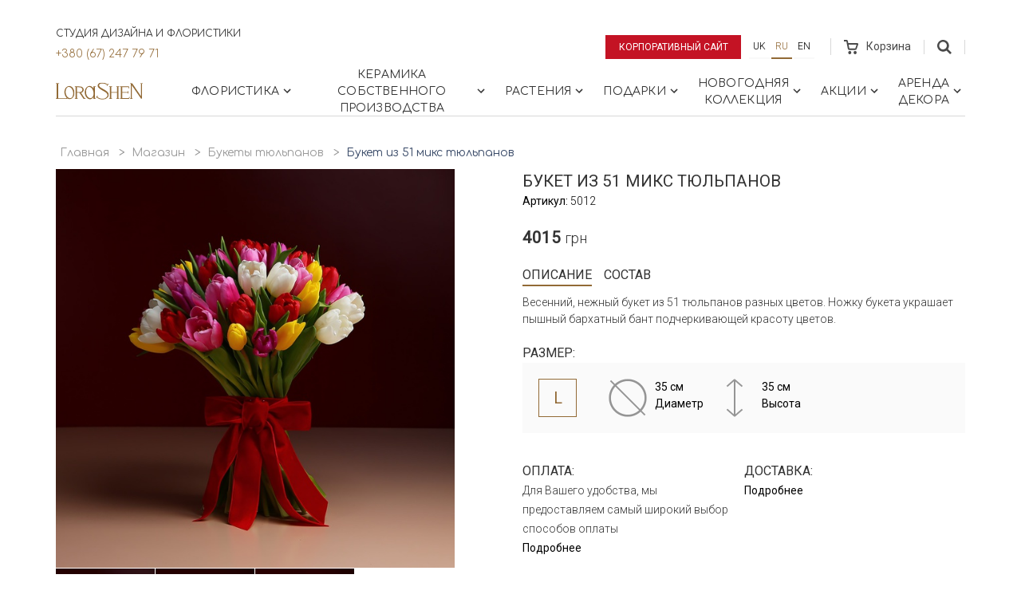

--- FILE ---
content_type: text/html; charset=utf-8
request_url: https://lorashen.ua/ru/shop/product/buket-iz-51-mix-tulpanov/
body_size: 17945
content:
<!DOCTYPE html>







<html lang="ru">
<head>
    <!-- Google Tag Manager -->
    <script>(function(w,d,s,l,i){w[l]=w[l]||[];w[l].push({'gtm.start':
            new Date().getTime(),event:'gtm.js'});var f=d.getElementsByTagName(s)[0],
        j=d.createElement(s),dl=l!='dataLayer'?'&l='+l:'';j.async=true;j.src=
        'https://www.googletagmanager.com/gtm.js?id='+i+dl;f.parentNode.insertBefore(j,f);
    })(window,document,'script','dataLayer','GTM-53J7J9S');</script>
    <!-- End Google Tag Manager -->

    
    
    
        <meta charset="UTF-8">
        <meta http-equiv="X-UA-Compatible" content="IE=edge">
        <meta name="google-site-verification" content="cgVea2z1wApVF-gNnaVee4slnM-UKvZNUe10XHrgvJA" />
        <meta name="facebook-domain-verification" content="jyl6o4nybsg83bbfeubtvku40fds2d" />
        <meta name='viewport' content='width=device-width, initial-scale=1.0, maximum-scale=1.0, user-scalable=0' />
        <meta name="keywords" content="">
        <meta name="description" content="Букет из 51 микс тюльпанов - Заказать тюльпаны в букете в Киеве и по всей Украине 💐 Быстрая доставка цветов 🌹 Создано с любовью 🧡 Более 10 лет на рынке! | LoraShen">
    
    <link rel="canonical" href="https://lorashen.ua/ru/shop/product/buket-iz-51-mix-tulpanov/">

    
    







  
  <link
    rel="alternate"
    hreflang="ru"
    href="http://lorashen.ua/ru/shop/product/buket-iz-51-mix-tulpanov/"/>

  
  <link
    rel="alternate"
    hreflang="uk"
    href="http://lorashen.ua/shop/product/buket-iz-51-mix-tulpanov/"/>

  
  <link
    rel="alternate"
    hreflang="en"
    href="http://lorashen.ua/en/shop/product/buket-iz-51-mix-tulpanov/"/>


  
    <title>
    
        Букет из 51 микс тюльпанов ᐈ Купить букет тюльпанов с доставкой в Украине | LoraShen
    
</title>
    <link rel="shortcut icon" href="/static/favicon.ico">
    
    
    




<!-- LD+JSON Product -->
<script type="application/ld+json">
{
    "@context": "https://schema.org/",
    "@type": "Product",
    "name": "Букет из 51 микс тюльпанов",
    "brand": "Lorashen",
    "model": "5012",
    "image": "lorashen.ua/static/media/uploads/product/Valantines_Day/.thumbnails/img_9286_sq.jpg/img_9286_sq-0x700.jpg",
    "description": "",
    "offers": {
        "@type": "Offer",
        "priceCurrency": "UAH",
        "price": "4015",
        "seller": "Lorashen"
    }
}
</script>
<!-- End LD+JSON Product -->




<!-- LD+JSON Breadcrumb -->
<script type="application/ld+json">
{
    "@context": "https://schema.org",
    "@type": "BreadcrumbList",
    "name": "Breadcrumb",
    "itemListElement":
    [
        {
            "@type": "ListItem",
            "position": 1,
            "item":
            {
                "@id": "http://lorashen.ua/ru/",
                "name": "Главная"
            }
        },
        {
            "@type": "ListItem",
            "position": 2,
            "item":
            {
                "@id": "http://lorashen.ua/shop/",
                "name": "Магазин"
            }
        },
        {
            "@type": "ListItem",
            "position": 3,
            "item":
            {
                "@id": "http://lorashen.ua/ru/shop-kollektsiya-tulpanov/",
                "name": "Букеты тюльпанов"
            }
        }
        
    ]
}
</script>
<!-- End LD+JSON Breadcrumb -->





<!-- LD+JSON WebSite -->
<script type="application/ld+json">
{
    "@context": "https://schema.org",
    "@type": "WebSite",
    "url": "http://lorashen.ua",
    "name": "Web site Lorashen",
    "potentialAction": {
        "@type": "SearchAction",
        "name": "Search",
        "target": "http://lorashen.ua/search/?q={search_term_string}",
        "query-input": "required name=search_term_string"
    }
}
</script>
<!-- End LD+JSON WebSite -->





<!-- LD+JSON LocalBusiness -->
<script type="application/ld+json">
{
    "@context": "https://schema.org",
    "@type": "LocalBusiness",
    "name": "Lorashen",
    "image": "http://lorashen.ua/static/img/logo.png",
    "url": "http://lorashen.ua",
    "telephone": "+380672477971",
    "address": {
       "@type": "PostalAddress",
        "streetAddress": "просп.В.Лобановського, 119/2",
        "addressLocality": "Київ",
        "addressRegion": "Київ",
        "addressCountry": "UA",
        "postalCode": "03039"
    },
    "geo": {
        "@type": "GeoCoordinates",
        "latitude": "50.407718743445706",
        "longitude": "30.512287728835958"
    },
    "openingHoursSpecification": [
    {
        "@type": "OpeningHoursSpecification",
        "dayOfWeek": "Monday",
        "opens": "08:30",
        "closes": "20:00"
    },
    {
        "@type": "OpeningHoursSpecification",
        "dayOfWeek": "Tuesday",
        "opens": "08:30",
        "closes": "20:00"
    },
    {
        "@type": "OpeningHoursSpecification",
        "dayOfWeek": "Wednesday",
        "opens": "08:30",
        "closes": "20:00"
    },
    {
        "@type": "OpeningHoursSpecification",
        "dayOfWeek": "Thursday",
        "opens": "08:30",
        "closes": "20:00"
    },
    {
        "@type": "OpeningHoursSpecification",
        "dayOfWeek": "Friday",
        "opens": "08:30",
        "closes": "20:00"
    },
    {
        "@type": "OpeningHoursSpecification",
        "dayOfWeek": "Saturday",
        "opens": "09:00",
        "closes": "20:00"
    },
    {
        "@type": "OpeningHoursSpecification",
        "dayOfWeek": "Sunday",
        "opens": "09:00",
        "closes": "20:00"
    }
    ],
    "sameAs": [
        "https://www.instagram.com/lorashen_studio/",
        "https://www.facebook.com/LoraShen/"
    ]
}
</script>

<!-- End LD+JSON LocalBusiness -->

    
    


    <link href="https://fonts.googleapis.com/css?family=Comfortaa:300,400,700|Roboto:300,400&amp;subset=cyrillic" rel="stylesheet">
    <link rel="stylesheet" href="/static/vendors/bootstrap/css/bootstrap.min.css">
    
    
      <link rel="stylesheet" href="/static/css/lorashen.css?t=19th Январь 2026 05:39">
    


    
    
    
    <style>
        .preorder-dialog {
            padding: 5px;
            display: flex;
            justify-content: center;
            background-color: rgba(0,0,0,0.3);
            width: 100%;
            height: 100%;
            position: fixed;
            top: 0;
            left: 0;
            z-index: 10000;
        }
        .preorder-body {
            font-family: "Roboto",sans-serif;
            padding: 20px 20px 30px;
            width: calc(100% - 10px);
            max-height: 80vh;
            max-width: 568px;
            background-color: #ffffff;
            overflow-y: auto;
            overflow-x: hidden;
            transform: translateX(-50%) translateY(-50%);
            position: absolute;
            top: 50%;
            left: 50%;
        }
        .form-data {
            display: flex;
            flex-direction: column;
            align-items: center;
        }
        .form-success {
            text-align: center;
        }
        .preorder-body__title {
            text-align: center;
            margin-bottom: 30px;
        }
        .preorder-body__title span {
            font-size: 1.2rem;
            display: inline-block;
            width: 100%;
        }
        .input-row {
            display: flex;
            width: 100%;
            max-width: 280px;
            margin-bottom: 15px;
            flex-direction: column;
        }
        .input-row label span {
            color: red;
        }
        .input-row input {
            height: 40px;
        }
        .mb4 {
            margin-bottom: 40px;
        }
        .loader-08 {
            margin-right: 10px;
            width: 20px;
            height: 20px;
            position: relative;
        }
        .loader-08:before,
        .loader-08:after {
            content: '';
            width: inherit;
            height: inherit;
            border-radius: 50%;
            background-color: currentcolor;
            opacity: 0.6;
            position: absolute;
            top: 0;
            left: 0;
            animation: loader-08 2.0s infinite ease-in-out;
        }
        .loader-08:after {
            animation-delay: -1.0s;
        }

        @keyframes loader-08 {
            0%,
            100% {
                transform: scale(0.0);
            }
            50% {
                transform: scale(1.0);
            }
        }
        .close {
          position: absolute;
          right: 16px;
          top: 16px;
          width: 32px;
          height: 32px;
          opacity: 0.3;
        }
        .close:hover {
          opacity: 1;
        }
        .close:before, .close:after {
          position: absolute;
          left: 15px;
          content: ' ';
          height: 33px;
          width: 2px;
          background-color: #333;
        }
        .close:before {
          transform: rotate(45deg);
        }
        .close:after {
          transform: rotate(-45deg);
        }
    </style>

    
    
    
    



    <!-- Global site tag (gtag.js) - Google Ads: 716870961 -->
    <script async src="https://www.googletagmanager.com/gtag/js?id=AW-716870961"></script>
    <script>
        window.dataLayer = window.dataLayer || [];
        function gtag(){dataLayer.push(arguments);}
        gtag('js', new Date());
        gtag('config', 'AW-716870961');
    </script>

    <!-- Facebook Pixel Code -->
    <script>
        !function(f,b,e,v,n,t,s)
        {if(f.fbq)return;n=f.fbq=function(){n.callMethod?
            n.callMethod.apply(n,arguments):n.queue.push(arguments)};
            if(!f._fbq)f._fbq=n;n.push=n;n.loaded=!0;n.version='2.0';
            n.queue=[];t=b.createElement(e);t.async=!0;
            t.src=v;s=b.getElementsByTagName(e)[0];
            s.parentNode.insertBefore(t,s)}(window, document,'script',
            'https://connect.facebook.net/en_US/fbevents.js');
        fbq('init', '3358115434228478');
        fbq('track', 'PageView');
    </script>
    <noscript><img height="1" width="1" style="display:none"
                   src="https://www.facebook.com/tr?id=3358115434228478&ev=PageView&noscript=1"
    /></noscript>
    <!-- End Facebook Pixel Code -->

</head>


    <body>


<!-- Google Tag Manager (noscript) -->
<noscript><iframe src="https://www.googletagmanager.com/ns.html?id=GTM-53J7J9S"
                  height="0" width="0" style="display:none;visibility:hidden"></iframe></noscript>
<!-- End Google Tag Manager (noscript) -->


    
    
    <div class="wrapper">

    
    <section class="shop-menu">
        <div class="sm-topbar-wrapper">
            <div class="sm-topbar">
                <div class="topblock-left">
                  <div class="topblock-left__row">
                    <span>Студия дизайна и флористики</span>
                    <a href="tel:+380672477971" class="topblock-phone">+380 (67) 247 79 71</a>
                  </div>
                    
                </div>
                <div class="topblock-right">
                    <a href="/ru/" class="btn btn--shop-highlighted btn--corporate-site">Корпоративный сайт</a>
                    
                    
                    
                    
                    

                        <ul class="language-panel">
                            
                        <li >
                            <a class="btn btn--language" href="/shop/product/buket-iz-51-mix-tulpanov/" title="Украинский">
                              uk
                            </a>
                        </li>
                    
                        <li class="active">
                            <a class="btn btn--language" href="/ru/shop/product/buket-iz-51-mix-tulpanov/" title="Русский">
                              ru
                            </a>
                        </li>
                    
                        <li >
                            <a class="btn btn--language" href="/en/shop/product/buket-iz-51-mix-tulpanov/" title="Английский">
                              en
                            </a>
                        </li>
                    
                        </ul>

                    
                    
                    
                    
                    
                    <div class="cart">
                        <a href="/ru/shop/cart/" class="cart-link disabled" >
                            <span class="cart-wrap">
                                <svg width="18" height="18">
    <path d="M17.75 4.6a1.45 1.45 0 0 0-1.2-.64H5.4L4.92 1.4C4.8.64 3.96 0 3.24 0H0v2.04h3.12l1.8 9.2c.12.76.96 1.4 1.68 1.4h7.55c.72 0 1.56-.51 1.8-1.28L17.87 6c.24-.51.12-1.02-.12-1.4zm-3.48 6.12H6.84l-.96-4.6h9.95l-1.56 4.6zm-6.95 3.2c-1.08 0-1.92.89-1.92 2.04S6.24 18 7.32 18c1.07 0 1.91-.9 1.91-2.04 0-1.15-.84-2.05-1.91-2.05zm6.71 0c-1.08 0-1.92.89-1.92 2.04S12.95 18 14.03 18s1.92-.9 1.92-2.04c0-1.15-.84-2.05-1.92-2.05z"
          class="cart-ico"/>
</svg>
                                
                            </span>
                            <span class="cart-text">Корзина</span></a>
                    </div>
                    <div class="topblock-search js-topblock-container">
                        <form action="/ru/search/" class="search-top-form">
                            <div class="search-top-form__inputs">
                                <input name='q' type="text" value="">
                                <input type="submit" value="Поиск" style="text-transform: uppercase;">
                            </div>
                            <svg class="js-search-close" xmlns="http://www.w3.org/2000/svg" width="24" height="24" viewBox="0 0 24 24">
                                <path d="M19 6.41L17.59 5 12 10.59 6.41 5 5 6.41 10.59 12 5 17.59 6.41 19 12 13.41 17.59 19 19 17.59 13.41 12z"/>
                                <path d="M0 0h24v24H0z" fill="none"/>
                            </svg>
                        </form>
                        <button class="js-topblock-search">
                            <svg width="18" height="18">
    <path d="M12 7.2a4.8 4.8 0 1 1-9.6 0 4.8 4.8 0 0 1 9.6 0zm1.43 4.32a7.36 7.36 0 1 0-1.89 1.9L16.1 18 18 16.11l-4.57-4.59z"
          class="search-ico"/>
</svg>
                        </button>
                    </div>
                </div>
            </div>
        </div>
        <nav id="shopmenu" class="shopmenu-wrap">
            <a href="/ru/shop/" class="logo-shop">
                <svg xmlns:xlink="http://www.w3.org/1999/xlink" width="110" height="22">
    <defs>
        <path id="a" d="M16.58 20.12V.16H.47v19.96h16.11z"/>
        <path id="c" d="M16.12 21.44H0V.15h16.12z"/>
        <path id="e" d="M0 .16v20.3h23.31V.16z"/>
    </defs>
    <g fill="none" fill-rule="evenodd">
        <g transform="translate(92.51 .98)">
            <mask id="b" fill="#fff">
                <use xlink:href="#a"/>
            </mask>
            <path fill="#926a36" class="logo-hover"
                  d="M.85 20.12a.37.37 0 0 1-.38-.38c0-.18.13-.37.38-.37h.76V.9H.86A.37.37 0 0 1 .49.53C.5.35.62.16.87.16h1.91c.15.01.27.08.37.2L14.36 16.9V.9h-.72a.37.37 0 0 1-.37-.37c0-.18.13-.37.37-.37h2.57c.24 0 .37.19.37.37s-.13.38-.37.38h-.74v18.3a.7.7 0 0 1-.7.7.7.7 0 0 1-.58-.33l-.09-.12L2.71 2.9v16.46h.75c.24 0 .37.2.37.37 0 .18-.13.38-.37.38H.85z"
                  mask="url(#b)"/>
        </g>
        <g transform="translate(50.2 .41)">
            <mask id="d" fill="#fff">
                <use xlink:href="#c"/>
            </mask>
            <path fill="#926a36" class="logo-hover"
                  d="M8.44 21.44c-.59 0-1.18-.05-1.75-.15-3.21-.45-4.83-1.85-5.52-2.6l-.48.69c-.09.13-.34.22-.57.06-.2-.13-.1-.5.01-.62l1.58-2.22a.5.5 0 0 1 .29-.14c.15 0 .3.1.35.25.06.14 0 .28-.1.42l-.52.76a8.37 8.37 0 0 0 3.49 2.08 8.54 8.54 0 0 0 2.89.47 9.5 9.5 0 0 0 3.35-.6 5.97 5.97 0 0 0 1.36-.85c.67-.54 1.78-1.67 1.72-3.16-.05-1.3-.95-2.55-2.67-3.74-.33-.23-.93-.56-1.69-.99l-.25-.13c-2.38-1.32-5.95-3.3-7-4.94a4.04 4.04 0 0 1-.54-2.97A3.5 3.5 0 0 1 4.22.88c.87-.48 2-.73 3.37-.73.38 0 .72.02.97.03.66.05 1.8.26 2.3.39a9.38 9.38 0 0 1 3.77 1.9l.55-.77a.5.5 0 0 1 .3-.14c.15 0 .3.1.36.24.05.14.02.29-.1.4l-1.52 2.13a.37.37 0 0 1-.26.11.4.4 0 0 1-.36-.24c-.05-.14-.02-.27.09-.4l.42-.57a9.74 9.74 0 0 0-1.21-.83 9.96 9.96 0 0 0-4.87-1.14c-1.4 0-2.33.24-3.18.8-1.23.84-.83 2.22-.45 2.84.64 1.02 2.54 2.08 4.55 3.2.63.37 1.43.81 2.18 1.27.82.5 1.5.94 2.07 1.38 1.49 1.12 2.38 2.2 2.72 3.3 0 .03.88 2.57-1.09 4.71a8.51 8.51 0 0 1-6.4 2.68"
                  mask="url(#d)"/>
        </g>
        <path fill="#926a36" class="logo-hover"
              d="M76.06 21.1a.37.37 0 0 1-.38-.38c0-.18.13-.37.38-.37h.75v-7h-7.28v7h.74c.24 0 .37.19.37.37s-.13.37-.37.37H67.1a.37.37 0 0 1-.37-.37c0-.18.13-.37.37-.37h.74V6.07h-.75a.36.36 0 0 1-.38-.38c0-.18.13-.37.38-.37h3.17c.24 0 .37.2.37.37 0 .18-.13.38-.37.38h-.74v6.34h7.28V6.07h-.75a.37.37 0 0 1-.37-.38c0-.18.13-.37.37-.37h3.16c.24 0 .37.2.37.37 0 .18-.13.38-.37.38h-.74v14.28h.75c.24 0 .37.19.37.37s-.13.37-.37.37h-3.17zm4.76 0a.36.36 0 0 1-.37-.38c0-.18.13-.37.37-.37h.74l-.04-14.28h-.76a.37.37 0 0 1-.38-.38c0-.18.14-.37.38-.37h10.58c.22 0 .37.14.4.33l.44 2c0 .11-.02.22-.1.3a.39.39 0 0 1-.28.12c-.2 0-.32-.15-.37-.34l-.39-1.43H83.2v6.1h6.95v-.74c0-.25.2-.38.37-.38.19 0 .38.13.38.38v2.38c0 .25-.2.38-.38.38a.37.37 0 0 1-.37-.38v-.69H83.2v6.77h8.16l.61-1.34a.36.36 0 0 1 .34-.23.4.4 0 0 1 .33.18c.06.1.07.22.02.34l-.8 1.79a.37.37 0 0 1-.34.24h-10.7z"/>
        <path fill="#926a36"
              d="M41.44 5.99c-1.22.15-1.86.77-2.55 1.79a8.81 8.81 0 0 0-1 5.8c.53 3.72 2.92 6.53 5.56 6.53.15 0 .32-.01.5-.04.75-.1 1.44-.57 2.06-1.4.47-.62.72-1.23.75-1.3.52-1.33.66-2.98.4-4.77C46.62 8.83 44.22 6 41.6 6h-.15zm1.25 15.45c-3 0-5.73-3.13-6.33-7.28-.37-2.61.2-5.24 1.56-7.03.27-.36 1.77-2.17 4-2.27.14-.02.3-.03.45-.03 1.88 0 3.68 1.2 4.92 3.24V6.11h-.01a.37.37 0 0 1-.38-.37c0-.19.13-.38.38-.38h2.44c.24 0 .37.2.37.38s-.13.37-.37.37h-.75v14.24h.76c.24 0 .37.19.37.37s-.13.37-.37.37h-2.5a.37.37 0 0 1-.37-.37c0-.18.13-.37.38-.37h.05v-1.71a7 7 0 0 1-1.71 1.79c-.68.49-1.55.86-2.27.97-.22.02-.42.04-.62.04z"/>
        <g transform="translate(0 .98)">
            <mask id="f" fill="#fff">
                <use xlink:href="#e"/>
            </mask>
            <path fill="#926a36"
                  d="M15.95 5.01c-1.22.15-1.86.77-2.55 1.8a8.84 8.84 0 0 0-1.01 5.8c.54 3.72 2.93 6.53 5.55 6.53a3.64 3.64 0 0 0 .85-.12l.1-.02c.5-.17.93-.46 1.4-.94 1.21-1.56 1.73-3.97 1.38-6.43C21.12 7.85 18.73 5 16.1 5h-.15zm1.25 15.45c-.98 0-1.97-.34-2.87-.98-.21.32-.58.61-1 .63H.38a.37.37 0 0 1-.38-.37c0-.18.13-.37.38-.37h.74V.9H.36A.37.37 0 0 1 0 .53C0 .35.13.16.37.16h3.45c.24 0 .37.19.37.37s-.13.38-.37.38h-.76v18.24H13.2a.6.6 0 0 0 .46-.23l-.05-.04a9.93 9.93 0 0 1-2.73-5.7c-.45-3.06.37-6 2.13-7.66a5.99 5.99 0 0 1 3.88-1.66c3 0 5.72 3.09 6.31 7.18.44 3.01-.38 5.9-2.12 7.56-.23.26-.53.52-.86.76-.68.53-1.63.94-2.4 1.06-.21.03-.42.04-.6.04z"
                  mask="url(#f)"/>
        </g>
        <path fill="#926a36"
              d="M26.51 12.4l2.54.02c1.55 0 1.8-.03 1.84-.04a3.02 3.02 0 0 0 2.46-3.02 2.78 2.78 0 0 0-1.39-2.27 8 8 0 0 0-1.01-.4c-1.05-.31-3-.36-4.07-.36h-.37v6.07zm8.27 8.68c-.34-.47-3.57-5.38-4.01-6.05-.49-.74-.94-1.64-1.56-1.65a9.5 9.5 0 0 0-.99-.03h-1.71v7h.74c.24 0 .37.19.37.37s-.13.37-.37.37H24.1a.37.37 0 0 1-.37-.37c0-.18.13-.37.37-.37h.73V6.1h-.73a.37.37 0 0 1-.37-.37c0-.19.13-.38.37-.38h2.97c1.53 0 2.6.01 3.16.05 1.25.08 2.18.47 2.52.63a4 4 0 0 1 2.28 3.3c.05.93-.31 1.91-1 2.68a3.96 3.96 0 0 1-2.42 1.3c.06.08 4.15 6.36 4.67 7.03h.77c.25 0 .38.19.38.37s-.13.37-.38.37h-2.27z"/>
    </g>
</svg>
            </a>
            <div class="burger">
                <span class="burger-bar"></span>
                <span class="burger-bar"></span>
                <span class="burger-bar"></span>
            </div>
            <div class="group-collapse">
                <div class="group-collapse__inner">
                    <div class="navtop-links">
                        <a class="navtop-links__item btn btn--shop-highlighted btn--corporate-site"
                           href="/ru/" style="color: white;">
                          Корпоративный сайт
                        </a>
                      
                        <!-- Languages Menu -->
                        <ul class="language-panel">
                            
                                <li>
                                    
                                        
                                            <a class="btn btn--language" href="/shop/product/buket-iz-51-mix-tulpanov/"
                                               title="Украинский">uk</a>
                                        
                                    
                                </li>
                            
                                <li class="active">
                                    
                                        
                                            <a class="btn btn--language" href="/ru/shop/product/buket-iz-51-mix-tulpanov/"
                                               title="Русский">ru</a>
                                        
                                    
                                </li>
                            
                                <li>
                                    
                                        
                                            <a class="btn btn--language" href="/en/shop/product/buket-iz-51-mix-tulpanov/"
                                               title="Английский">en</a>
                                        
                                    
                                </li>
                            
                        </ul>
                        <!-- End Languages Menu -->
                    </div>
                    
<ul id="menu-main" class="shopmenu"><li class="l1-1-li shopmenu__dropdown js-shopmenu__dropdown"
                        id="shopbuketyi"><a href="#" class="shopmenu__unit l1-1-a">
                            
    Флористика

                             <svg fill="#000000" height="18" viewBox="0 0 24 24" width="18" xmlns="http://www.w3.org/2000/svg"><path d="M10 6L8.59 7.41 13.17 12l-4.58 4.59L10 18l6-6z" class="chevron-ico"/><path d="M0 0h24v24H0z" fill="none"/></svg></a><div class="dropdown-block"><div class="dropdown-item"><div class="dropdown-item__header">
                          
    Коллекции букетов

                        </div><ul class="dropdown-item__list"><li id="shop-kollektsiya-roz"><a class="dropdown-item__link" href="/ru/shop-kollektsiya-roz/">
                            
    Розы

                        </a></li><li id="shop-v-vaze-1"><a class="dropdown-item__link" href="/ru/shop-v-vaze-1/">
                            
    Цветы в вазе

                        </a></li><li id="shop-kvitkovyy-kompliment"><a class="dropdown-item__link" href="/ru/shop-kvitkovyy-kompliment/">
                            
    Букет комплімент

                        </a></li><li id="shop-kollektsiya-gortenzey"><a class="dropdown-item__link" href="/ru/shop-kollektsiya-gortenzey/">
                            
    Гортензии

                        </a></li><li id="shop-eksklyuzivnaya-kollektsiya"><a class="dropdown-item__link" href="/ru/shop-eksklyuzivnaya-kollektsiya/">
                            
    Эксклюзивные букеты

                        </a></li><li id="shop-v-shlyapnoj-korobke"><a class="dropdown-item__link" href="/ru/shop-v-shlyapnoj-korobke/">
                            
    Цветы в шляпной коробке

                        </a></li><li id="oberegi"><a class="dropdown-item__link" href="/ru/oberegi/">
                            
    Обереги

                        </a></li><li id="shop-kollektsiya-syhotsvetov"><a class="dropdown-item__link" href="/ru/shop-kollektsiya-syhotsvetov/">
                            
    Сухоцветы

                        </a></li><li id="shop-kolektsiya-bogini"><a class="dropdown-item__link" href="/ru/shop-kolektsiya-bogini/">
                            
    Коллекция &quot;Богини&quot;

                        </a></li><li id="shop-kollektsiya-marrakesh"><a class="dropdown-item__link" href="/ru/shop-kollektsiya-marrakesh/">
                            
    Коллекция &quot;Марракеш&quot;

                        </a></li><li id="shop-kollektsiya-piony"><a class="dropdown-item__link" href="/ru/shop-kollektsiya-piony/">
                            
    Пионы

                        </a></li><li id="shop-kollektsiya-tulpanov"><a class="dropdown-item__link" href="/ru/shop-kollektsiya-tulpanov/">
                            
    Тюльпаны

                        </a></li><li id="shop-interyerni-kompozytsiyi"><a class="dropdown-item__link" href="/ru/shop-interyerni-kompozytsiyi/">
                            
    Интерьерные композиции

                        </a></li></ul></div><div class="dropdown-item"><div class="dropdown-item__header">
                          
    Сезонные коллекции

                        </div><ul class="dropdown-item__list"><li id="shop-zimnyaya-kollektsiya"><a class="dropdown-item__link" href="/ru/shop-zimnyaya-kollektsiya/">
                            
    Зимняя коллекция

                        </a></li><li id="shop-vesennyaya-kollektsiya"><a class="dropdown-item__link" href="/ru/shop-vesennyaya-kollektsiya/">
                            
    Весенняя коллекция

                        </a></li><li id="shop-letnyaya-kollektsiya"><a class="dropdown-item__link" href="/ru/shop-letnyaya-kollektsiya/">
                            
    Летняя коллекция

                        </a></li><li id="osennyaya-kollektsiya"><a class="dropdown-item__link" href="/ru/osennyaya-kollektsiya/">
                            
    Осенние букеты

                        </a></li></ul></div><div class="dropdown-item"><div class="dropdown-item__header">
                          
    События

                        </div><ul class="dropdown-item__list"><li id="birthday"><a class="dropdown-item__link" href="/ru/birthday/">
                            
    День рождения

                        </a></li><li id="shop-etno-kollektsiya"><a class="dropdown-item__link" href="/ru/shop-etno-kollektsiya/">
                            
    Этно букеты

                        </a></li><li id="svadebniy-buket-neveste"><a class="dropdown-item__link" href="/ru/svadebniy-buket-neveste/">
                            
    Свадебные букеты

                        </a></li><li id="shop-rityalnaya-kollektsiya"><a class="dropdown-item__link" href="/ru/shop-rityalnaya-kollektsiya/">
                            
    Ритуальная коллекция

                        </a></li><li id="shop-den-vlyublennyih"><a class="dropdown-item__link" href="/ru/shop-den-vlyublennyih/">
                            
    День влюбленных

                        </a></li><li id="shop-8-marta"><a class="dropdown-item__link" href="/ru/shop-8-marta/">
                            
    8 Марта

                        </a></li><li id="shop-pasha"><a class="dropdown-item__link" href="/ru/shop-pasha/">
                            
    Пасха

                        </a></li><li id="pozdravlenie-ychitelya"><a class="dropdown-item__link" href="/ru/pozdravlenie-ychitelya/">
                            
    Поздравление учителя

                        </a></li><li id="shop-den-materi"><a class="dropdown-item__link" href="/ru/shop-den-materi/">
                            
    День матери

                        </a></li><li id="shop-halloween"><a class="dropdown-item__link" href="/ru/shop-halloween/">
                            
    Хэллоуин

                        </a></li></ul></div><div class="dropdown-item"><div class="dropdown-item__header">
                          
    Кому

                        </div><ul class="dropdown-item__list"><li id="shop-jenskaya-kollektsiya"><a class="dropdown-item__link" href="/ru/shop-jenskaya-kollektsiya/">
                            
    Женщине

                        </a></li><li id="shop-muzhskaya-kollektsiya"><a class="dropdown-item__link" href="/ru/shop-muzhskaya-kollektsiya/">
                            
    Мужчине

                        </a></li><li id="shop-biznes-kollektsiya"><a class="dropdown-item__link" href="/ru/shop-biznes-kollektsiya/">
                            
    Руководителю

                        </a></li><li id="shop-detskaya-kollektsiya"><a class="dropdown-item__link" href="/ru/shop-detskaya-kollektsiya/">
                            
    Ребёнку

                        </a></li><li id="shop-svadebnaya-kollekciya"><a class="dropdown-item__link" href="/ru/shop-svadebnaya-kollekciya/">
                            
    Невесте

                        </a></li></ul></div><a href="/ru/shopbuketyi/" class="dropdown-block-all">Все Продукты</a></div></li><li class="l2-2-li shopmenu__dropdown js-shopmenu__dropdown"
                        id="shop-keramika"><a href="#" class="shopmenu__unit l2-2-a">
                            
    Керамика собственного производства

                             <svg fill="#000000" height="18" viewBox="0 0 24 24" width="18" xmlns="http://www.w3.org/2000/svg"><path d="M10 6L8.59 7.41 13.17 12l-4.58 4.59L10 18l6-6z" class="chevron-ico"/><path d="M0 0h24v24H0z" fill="none"/></svg></a><div class="dropdown-block"><div class="dropdown-item"><div class="dropdown-item__header">
                          
    Maria Prymachenko Foundation

                        </div><ul class="dropdown-item__list"><li id="shop-keramikamaria-prymachenko-family-foundationsadi-mareey"><a class="dropdown-item__link" href="/ru/shop-keramikamaria-prymachenko-family-foundationsadi-mareey/">
                            
    Вазы &quot;Сады Марии&quot;

                        </a></li><li id="tarelki-sady-marii"><a class="dropdown-item__link" href="/ru/tarelki-sady-marii/">
                            
    Тарелки &quot;Zodiac ZviroKroot&quot;

                        </a></li><li id="sadyi-marii-ptitsyi"><a class="dropdown-item__link" href="/ru/sadyi-marii-ptitsyi/">
                            
    Тарелки “Сады Марии&quot; Птицы

                        </a></li><li id="shop-keramikamaria-prymachenko-family-foundationkerameechnee-kulee"><a class="dropdown-item__link" href="/ru/shop-keramikamaria-prymachenko-family-foundationkerameechnee-kulee/">
                            
    Расписные шары &quot;Зверо крут&quot;

                        </a></li><li id="shop-keramika-sobstvennoe-proizvodstvokolektseeya-shkatulok"><a class="dropdown-item__link" href="/ru/shop-keramika-sobstvennoe-proizvodstvokolektseeya-shkatulok/">
                            
    Коллекция шкатулок

                        </a></li></ul></div><div class="dropdown-item"><div class="dropdown-item__header">
                          
    Декор для дома и цветов

                        </div><ul class="dropdown-item__list"><li id="collection-beregini"><a class="dropdown-item__link" href="/ru/collection-beregini/">
                            
    Коллекция &quot;Берегини&quot;

                        </a></li><li id="keramicheskaya-kollektsiya-hetmanska"><a class="dropdown-item__link" href="/ru/keramicheskaya-kollektsiya-hetmanska/">
                            
    Коллекция Hetmans&#39;ka

                        </a></li><li id="shop-kollektsiya-animal-land"><a class="dropdown-item__link" href="/ru/shop-kollektsiya-animal-land/">
                            
    Коллекция Animal Land

                        </a></li><li id="kollektsiya-legenda-kazaka-mamaya"><a class="dropdown-item__link" href="/ru/kollektsiya-legenda-kazaka-mamaya/">
                            
    Коллекция «Легенда казака Мамая»

                        </a></li><li id="shop-kollektsia-tukv"><a class="dropdown-item__link" href="/ru/shop-kollektsia-tukv/">
                            
    Коллекция тыкв

                        </a></li><li id="shop-kollektsiya-listikov"><a class="dropdown-item__link" href="/ru/shop-kollektsiya-listikov/">
                            
    Коллекция листиков

                        </a></li><li id="shop-kollektsiya-kashpo"><a class="dropdown-item__link" href="/ru/shop-kollektsiya-kashpo/">
                            
    Коллекция кашпо

                        </a></li><li id="shop-kollektsiya-kandelyabrov"><a class="dropdown-item__link" href="/ru/shop-kollektsiya-kandelyabrov/">
                            
    Коллекция подсвечников

                        </a></li><li id="shop-kollektsiya-torsherov"><a class="dropdown-item__link" href="/ru/shop-kollektsiya-torsherov/">
                            
    Коллекция торшеров

                        </a></li></ul></div><div class="dropdown-item"><div class="dropdown-item__header">
                          
    Гардероб из ваз

                        </div><ul class="dropdown-item__list"><li id="shop-vaza-yaponskiy-stil"><a class="dropdown-item__link" href="/ru/shop-vaza-yaponskiy-stil/">
                            
    Ваза &quot;Японский стиль&quot;

                        </a></li><li id="shop-vaza-lunnaya-spiral"><a class="dropdown-item__link" href="/ru/shop-vaza-lunnaya-spiral/">
                            
    Ваза &quot;Лунная спираль&quot;

                        </a></li><li id="shop-garderob-vazvaza-spirit"><a class="dropdown-item__link" href="/ru/shop-garderob-vazvaza-spirit/">
                            
    Вази &quot;Touch&quot;

                        </a></li><li id="shop-vaza-serdtse"><a class="dropdown-item__link" href="/ru/shop-vaza-serdtse/">
                            
    Ваза &quot;Сердце&quot;

                        </a></li><li id="shop-vaza-botanical-touch"><a class="dropdown-item__link" href="/ru/shop-vaza-botanical-touch/">
                            
    Ваза &quot;Botanical touch&quot;

                        </a></li><li id="shop-garderob-vazvaza-nordic-ivy"><a class="dropdown-item__link" href="/ru/shop-garderob-vazvaza-nordic-ivy/">
                            
    Ваза &quot;Nordic Ivy&quot;

                        </a></li></ul></div><div class="dropdown-item"><div class="dropdown-item__header">
                          
    Новогодняя керамика

                        </div><ul class="dropdown-item__list"><li id="shop-getmanskaya"><a class="dropdown-item__link" href="/ru/shop-getmanskaya/">
                            
    Гетманская

                        </a></li><li id="shop-vechera-na-xytore-bliz-dikanku"><a class="dropdown-item__link" href="/ru/shop-vechera-na-xytore-bliz-dikanku/">
                            
    Вечера на хуторе близ Диканьки

                        </a></li><li id="shop-mifu-drevney-grecii"><a class="dropdown-item__link" href="/ru/shop-mifu-drevney-grecii/">
                            
    Мифы Древней Греции

                        </a></li><li id="shop-schelkynchik"><a class="dropdown-item__link" href="/ru/shop-schelkynchik/">
                            
    Щелкунчик

                        </a></li></ul></div><a href="/ru/shop-keramika/" class="dropdown-block-all">Все Продукты</a></div></li><li class="l2-3-li shopmenu__dropdown js-shopmenu__dropdown"
                        id="shop-rasteniya"><a href="#" class="shopmenu__unit l2-3-a">
                            
    Растения

                             <svg fill="#000000" height="18" viewBox="0 0 24 24" width="18" xmlns="http://www.w3.org/2000/svg"><path d="M10 6L8.59 7.41 13.17 12l-4.58 4.59L10 18l6-6z" class="chevron-ico"/><path d="M0 0h24v24H0z" fill="none"/></svg></a><div class="dropdown-block"><div class="dropdown-item"><div class="dropdown-item__header">
                          
    Популярные

                        </div><ul class="dropdown-item__list"><li id="shop-orkhidei"><a class="dropdown-item__link" href="/ru/shop-orkhidei/">
                            
    Орхидеи

                        </a></li><li id="zamioculcas"><a class="dropdown-item__link" href="/ru/zamioculcas/">
                            
    Замиокулькас

                        </a></li><li id="shop-cacti-and-succulents"><a class="dropdown-item__link" href="/ru/shop-cacti-and-succulents/">
                            
    Кактусы и суккуленты

                        </a></li><li id="shop-ficus"><a class="dropdown-item__link" href="/ru/shop-ficus/">
                            
    Фикусы

                        </a></li><li id="shop-dracaena"><a class="dropdown-item__link" href="/ru/shop-dracaena/">
                            
    Драцены

                        </a></li><li id="shop-aglaonemas"><a class="dropdown-item__link" href="/ru/shop-aglaonemas/">
                            
    Аглаонемы

                        </a></li><li id="homemade-palm-trees"><a class="dropdown-item__link" href="/ru/homemade-palm-trees/">
                            
    Пальмы

                        </a></li><li id="tsytrusovi-dereva"><a class="dropdown-item__link" href="/ru/tsytrusovi-dereva/">
                            
    Цитрусовые деревья

                        </a></li><li id="shop-sansevieria"><a class="dropdown-item__link" href="/ru/shop-sansevieria/">
                            
    Растение Сансевиерия

                        </a></li><li id="spathiphyllum"><a class="dropdown-item__link" href="/ru/spathiphyllum/">
                            
    Спатифиллум

                        </a></li><li id="olive-tree"><a class="dropdown-item__link" href="/ru/olive-tree/">
                            
    Оливы

                        </a></li></ul></div><div class="dropdown-item"><div class="dropdown-item__header">
                          
    Растения для дома

                        </div><ul class="dropdown-item__list"><li id="shop-komnatnue-rasteniya"><a class="dropdown-item__link" href="/ru/shop-komnatnue-rasteniya/">
                            
    Комнатные растения

                        </a></li><li id="ornamental-leaved-plants"><a class="dropdown-item__link" href="/ru/ornamental-leaved-plants/">
                            
    Декоративно-лиственные растения

                        </a></li><li id="shop-vusadki-iz-sykkylentov"><a class="dropdown-item__link" href="/ru/shop-vusadki-iz-sykkylentov/">
                            
    Композиции цветов

                        </a></li><li id="shop-florariums-and-bonsai"><a class="dropdown-item__link" href="/ru/shop-florariums-and-bonsai/">
                            
    Флорариумы и бонсаи

                        </a></li><li id="shop-flowering-plants"><a class="dropdown-item__link" href="/ru/shop-flowering-plants/">
                            
    Цветущие растения

                        </a></li><li id="shop-bulbous-plants"><a class="dropdown-item__link" href="/ru/shop-bulbous-plants/">
                            
    Луковичные растения

                        </a></li><li id="shop-predatory-plants"><a class="dropdown-item__link" href="/ru/shop-predatory-plants/">
                            
    Растения-хищники

                        </a></li><li id="shop-zimnie-rasteniya"><a class="dropdown-item__link" href="/ru/shop-zimnie-rasteniya/">
                            
    Зимние растения

                        </a></li><li id="shop-outdoor-plants"><a class="dropdown-item__link" href="/ru/shop-outdoor-plants/">
                            
    Уличные растения

                        </a></li></ul></div><div class="dropdown-item"><div class="dropdown-item__header">
                          
    Растения для офисов

                        </div><ul class="dropdown-item__list"><li id="shop-office-plants"><a class="dropdown-item__link" href="/ru/shop-office-plants/">
                            
    Офисные растения

                        </a></li><li id="shop-plants-for-restaurants-and-cafes"><a class="dropdown-item__link" href="/ru/shop-plants-for-restaurants-and-cafes/">
                            
    Растения для ресторанов

                        </a></li><li id="shop-plants-for-terraces"><a class="dropdown-item__link" href="/ru/shop-plants-for-terraces/">
                            
    Растения для террас

                        </a></li><li id="shop-rental-of-plants"><a class="dropdown-item__link" href="/ru/shop-rental-of-plants/">
                            
    Аренда растений

                        </a></li></ul></div><div class="dropdown-item"><div class="dropdown-item__header">
                          
    Декор для цветов

                        </div><ul class="dropdown-item__list"><li id="shop-kashpo-dla-rasteniy"><a class="dropdown-item__link" href="/ru/shop-kashpo-dla-rasteniy/">
                            
    Кашпо для растений

                        </a></li><li id="shop-makrame"><a class="dropdown-item__link" href="/ru/shop-makrame/">
                            
    Макраме ручной работы

                        </a></li><li id="shop-aksesuary-dlya-florysta"><a class="dropdown-item__link" href="/ru/shop-aksesuary-dlya-florysta/">
                            
    Аксессуары для флориста

                        </a></li></ul></div><a href="/ru/shop-rasteniya/" class="dropdown-block-all">Все Продукты</a></div></li><li class="l2-4-li shopmenu__dropdown js-shopmenu__dropdown"
                        id="shop-podarky"><a href="#" class="shopmenu__unit l2-4-a">
                            
    Подарки

                             <svg fill="#000000" height="18" viewBox="0 0 24 24" width="18" xmlns="http://www.w3.org/2000/svg"><path d="M10 6L8.59 7.41 13.17 12l-4.58 4.59L10 18l6-6z" class="chevron-ico"/><path d="M0 0h24v24H0z" fill="none"/></svg></a><div class="dropdown-block"><div class="dropdown-item"><div class="dropdown-item__header">
                          
    Универсальные

                        </div><ul class="dropdown-item__list"><li id="podarunkovee-nabori"><a class="dropdown-item__link" href="/ru/podarunkovee-nabori/">
                            
    Подарочные наборы

                        </a></li><li id="shop-zontu-pasotti"><a class="dropdown-item__link" href="/ru/shop-zontu-pasotti/">
                            
    Зонты Pasotti

                        </a></li><li id="shop-giree-grudi"><a class="dropdown-item__link" href="/ru/shop-giree-grudi/">
                            
    Гири &quot;Грудь&quot;

                        </a></li><li id="shop-myagkie-igrushki"><a class="dropdown-item__link" href="/ru/shop-myagkie-igrushki/">
                            
    Мягкие игрушки

                        </a></li><li id="shop-sladosti"><a class="dropdown-item__link" href="/ru/shop-sladosti/">
                            
    Сладости

                        </a></li><li id="shop-podarky-otkrutki"><a class="dropdown-item__link" href="/ru/shop-podarky-otkrutki/">
                            
    Открытки

                        </a></li><li id="shop-podarky-sertifikatu"><a class="dropdown-item__link" href="/ru/shop-podarky-sertifikatu/">
                            
    Подарочные сертификаты

                        </a></li><li id="beauty-and-health"><a class="dropdown-item__link" href="/ru/beauty-and-health/">
                            
    Красота и здоровье

                        </a></li><li id="shop-svechi"><a class="dropdown-item__link" href="/ru/shop-svechi/">
                            
    Свечи

                        </a></li><li id="shop-podarky-vozdyshnue-sharu"><a class="dropdown-item__link" href="/ru/shop-podarky-vozdyshnue-sharu/">
                            
    Воздушные шары

                        </a></li><li id="shop-knigi"><a class="dropdown-item__link" href="/ru/shop-knigi/">
                            
    Книги

                        </a></li><li id="shop-pledy"><a class="dropdown-item__link" href="/ru/shop-pledy/">
                            
    Пледы

                        </a></li></ul></div><div class="dropdown-item"><div class="dropdown-item__header">
                          
    Интерьерный декор

                        </div><ul class="dropdown-item__list"><li id="shop-podarkyvazyi"><a class="dropdown-item__link" href="/ru/shop-podarkyvazyi/">
                            
    Гардероб ваз

                        </a></li><li id="etneechnee-virobi"><a class="dropdown-item__link" href="/ru/etneechnee-virobi/">
                            
    Этнические изделия

                        </a></li><li id="shop-podarky-statyetki"><a class="dropdown-item__link" href="/ru/shop-podarky-statyetki/">
                            
    Статуэтки

                        </a></li><li id="shop-podarky-shkatulki"><a class="dropdown-item__link" href="/ru/shop-podarky-shkatulki/">
                            
    Шкатулки

                        </a></li><li id="shop-podarky-svetilniki"><a class="dropdown-item__link" href="/ru/shop-podarky-svetilniki/">
                            
    Светильники

                        </a></li><li id="shop-podarky-podsvechniki"><a class="dropdown-item__link" href="/ru/shop-podarky-podsvechniki/">
                            
    Подсвечники

                        </a></li><li id="shop-podarky-blyuda"><a class="dropdown-item__link" href="/ru/shop-podarky-blyuda/">
                            
    Блюда и тарелки

                        </a></li><li id="shop-podarky-roombox"><a class="dropdown-item__link" href="/ru/shop-podarky-roombox/">
                            
    Румбокс

                        </a></li><li id="shop-oshibana"><a class="dropdown-item__link" href="/ru/shop-oshibana/">
                            
    Ошибана

                        </a></li><li id="shop-remesla"><a class="dropdown-item__link" href="/ru/shop-remesla/">
                            
    Ремесла

                        </a></li></ul></div><div class="dropdown-item"><div class="dropdown-item__header">
                          
    Ароматы

                        </div><ul class="dropdown-item__list"><li id="shop-zhidkie-diffuzoru"><a class="dropdown-item__link" href="/ru/shop-zhidkie-diffuzoru/">
                            
    Жидкие диффузоры

                        </a></li><li id="shop-aromatuaroma-sveechki"><a class="dropdown-item__link" href="/ru/shop-aromatuaroma-sveechki/">
                            
    Арома свечи

                        </a></li><li id="shop-avto-diffuzoru"><a class="dropdown-item__link" href="/ru/shop-avto-diffuzoru/">
                            
    Авто диффузоры

                        </a></li><li id="shop-aroma-brelki"><a class="dropdown-item__link" href="/ru/shop-aroma-brelki/">
                            
    Арома брелки

                        </a></li><li id="shop-elektro-diffuzoru"><a class="dropdown-item__link" href="/ru/shop-elektro-diffuzoru/">
                            
    Электро диффузоры

                        </a></li><li id="shop-aroma-masla"><a class="dropdown-item__link" href="/ru/shop-aroma-masla/">
                            
    Арома масла

                        </a></li><li id="shop-aroma-kapsylu"><a class="dropdown-item__link" href="/ru/shop-aroma-kapsylu/">
                            
    Арома капсулы

                        </a></li><li id="shop-sprei-dlya-doma"><a class="dropdown-item__link" href="/ru/shop-sprei-dlya-doma/">
                            
    Спреи для дома

                        </a></li><li id="shop-sashe"><a class="dropdown-item__link" href="/ru/shop-sashe/">
                            
    Ароматические Саше

                        </a></li></ul></div><div class="dropdown-item"><div class="dropdown-item__header">
                          
    К праздникам

                        </div><ul class="dropdown-item__list"><li id="shop-raspisnue-yijtsa"><a class="dropdown-item__link" href="/ru/shop-raspisnue-yijtsa/">
                            
    Расписные яйца

                        </a></li><li id="shop-paskhalnaya-kollektsiya"><a class="dropdown-item__link" href="/ru/shop-paskhalnaya-kollektsiya/">
                            
    Пасхальный декор

                        </a></li></ul></div><a href="/ru/shop-podarky/" class="dropdown-block-all">Все Продукты</a></div></li><li class="l2-5-li shopmenu__dropdown js-shopmenu__dropdown"
                        id="shop-new-year-collection"><a href="#" class="shopmenu__unit l2-5-a">
                            
    Новогодняя коллекция

                             <svg fill="#000000" height="18" viewBox="0 0 24 24" width="18" xmlns="http://www.w3.org/2000/svg"><path d="M10 6L8.59 7.41 13.17 12l-4.58 4.59L10 18l6-6z" class="chevron-ico"/><path d="M0 0h24v24H0z" fill="none"/></svg></a><div class="dropdown-block"><div class="dropdown-item"><div class="dropdown-item__header">
                          
    Новогодняя коллекция подарков

                        </div><ul class="dropdown-item__list"><li id="shop-zimnyaya-floristika"><a class="dropdown-item__link" href="/ru/shop-zimnyaya-floristika/">
                            
    Зимняя флористика

                        </a></li><li id="shop-simvol-goda"><a class="dropdown-item__link" href="/ru/shop-simvol-goda/">
                            
    Символ года

                        </a></li><li id="shop-raspisnue-sharu-rychnoy-rabotu"><a class="dropdown-item__link" href="/ru/shop-raspisnue-sharu-rychnoy-rabotu/">
                            
    Новогодние шарики

                        </a></li><li id="shop-novogodnie-podarki"><a class="dropdown-item__link" href="/ru/shop-novogodnie-podarki/">
                            
    Подарки на Новый Год

                        </a></li><li id="shop-upakovka-podarkov"><a class="dropdown-item__link" href="/ru/shop-upakovka-podarkov/">
                            
    Упаковка для подарков

                        </a></li><li id="shop-rojdestvenskie-venki-i-kompozicii"><a class="dropdown-item__link" href="/ru/shop-rojdestvenskie-venki-i-kompozicii/">
                            
    Рождественские венки

                        </a></li><li id="shop-rojdestvenskie-kompozicii"><a class="dropdown-item__link" href="/ru/shop-rojdestvenskie-kompozicii/">
                            
    Рождественские композиции

                        </a></li></ul></div><div class="dropdown-item"><div class="dropdown-item__header">
                          
    Новогодний декор

                        </div><ul class="dropdown-item__list"><li id="christmas-tree-decorations"><a class="dropdown-item__link" href="/ru/christmas-tree-decorations/">
                            
    Елочные украшения

                        </a></li><li id="new-year-figurines"><a class="dropdown-item__link" href="/ru/new-year-figurines/">
                            
    Новогодние фигурки

                        </a></li><li id="new-years-decorations"><a class="dropdown-item__link" href="/ru/new-years-decorations/">
                            
    Новогодние предметы декора

                        </a></li></ul></div><div class="dropdown-item"><div class="dropdown-item__header">
                          
    Тематический декор

                        </div><ul class="dropdown-item__list"><li id="natsional_nyij-stil_"><a class="dropdown-item__link" href="/ru/natsional_nyij-stil_/">
                            
    Национальный стиль

                        </a></li><li id="tsvetochnyij-stil_"><a class="dropdown-item__link" href="/ru/tsvetochnyij-stil_/">
                            
    Цветочный стиль

                        </a></li><li id="belo-goluboj-sharm"><a class="dropdown-item__link" href="/ru/belo-goluboj-sharm/">
                            
    Бело-голубой шарм

                        </a></li><li id="sweet-life"><a class="dropdown-item__link" href="/ru/sweet-life/">
                            
    Сладкая жизнь

                        </a></li></ul></div><a href="/ru/shop-new-year-collection/" class="dropdown-block-all">Все Продукты</a></div></li><li class="l2-6-li shopmenu__dropdown js-shopmenu__dropdown"
                        id="shop-aktsiyi"><a href="#" class="shopmenu__unit l2-6-a">
                            
    Акции

                             <svg fill="#000000" height="18" viewBox="0 0 24 24" width="18" xmlns="http://www.w3.org/2000/svg"><path d="M10 6L8.59 7.41 13.17 12l-4.58 4.59L10 18l6-6z" class="chevron-ico"/><path d="M0 0h24v24H0z" fill="none"/></svg></a><div class="dropdown-block"><div class="dropdown-item"><div class="dropdown-item__header">
                          
    Недели

                        </div><ul class="dropdown-item__list"><li id="shop-kolorovi-tyzhni"><a class="dropdown-item__link" href="/ru/shop-kolorovi-tyzhni/">
                            
    Цветные недели

                        </a></li></ul></div><a href="/ru/shop-aktsiyi/" class="dropdown-block-all">Все Продукты</a></div></li><li class="l2-7-li shopmenu__dropdown js-shopmenu__dropdown"
                        id="shoparenda-dekora"><a href="#" class="shopmenu__unit l2-7-a">
                            
    Аренда декора

                             <svg fill="#000000" height="18" viewBox="0 0 24 24" width="18" xmlns="http://www.w3.org/2000/svg"><path d="M10 6L8.59 7.41 13.17 12l-4.58 4.59L10 18l6-6z" class="chevron-ico"/><path d="M0 0h24v24H0z" fill="none"/></svg></a><div class="dropdown-block"><div class="dropdown-item"><div class="dropdown-item__header">
                          
    Фотозоны

                        </div><ul class="dropdown-item__list"><li id="shoparenda-dekorafotozonyietno-stil_"><a class="dropdown-item__link" href="/ru/shoparenda-dekorafotozonyietno-stil_/">
                            
    Этно стиль

                        </a></li></ul></div><a href="/ru/shoparenda-dekora/" class="dropdown-block-all">Все Продукты</a></div></li></ul><ul id="menu-main" class="shopmenu mobile--show--only"><li class="l1-12-li shopmenu__dropdown js-shopmenu__dropdown"
                        id="informatsiya"><a href="#" class="shopmenu__unit l1-12-a">
                            
    Информация

                             <svg fill="#000000" height="18" viewBox="0 0 24 24" width="18" xmlns="http://www.w3.org/2000/svg"><path d="M10 6L8.59 7.41 13.17 12l-4.58 4.59L10 18l6-6z" class="chevron-ico"/><path d="M0 0h24v24H0z" fill="none"/></svg></a><div class="dropdown-block"><div class="dropdown-item"><ul class="dropdown-item__list"><li id="oplata"><a class="dropdown-item__link" href="/ru/oplata/">
                                      
    Оплата

                                  </a></li><li id="dostavka"><a class="dropdown-item__link" href="/ru/dostavka/">
                                      
    Доставка

                                  </a></li><li id="garantii"><a class="dropdown-item__link" href="/ru/garantii/">
                                      
    Гарантии

                                  </a></li><li id="programma-loyalnosti"><a class="dropdown-item__link" href="/ru/programma-loyalnosti/">
                                      
    Программа лояльности

                                  </a></li><li id="reklamatsii"><a class="dropdown-item__link" href="/ru/reklamatsii/">
                                      
    Рекламации

                                  </a></li><li id="zamena-tsvetov"><a class="dropdown-item__link" href="/ru/zamena-tsvetov/">
                                      
    Замена цветов

                                  </a></li><li id="zamena-i-vozvrat-tovara-vozvrat-deneg"><a class="dropdown-item__link" href="/ru/zamena-i-vozvrat-tovara-vozvrat-deneg/">
                                      
    Замена и возврат товара. Возврат денег

                                  </a></li><li id="problemnue-sityatsii"><a class="dropdown-item__link" href="/ru/problemnue-sityatsii/">
                                      
    Проблемные ситуации

                                  </a></li><li id="politika-konfidentsialnosti"><a class="dropdown-item__link" href="/ru/politika-konfidentsialnosti/">
                                      
    Политика конфиденциальности

                                  </a></li><li id="dogovor-publichnoj-ofertu"><a class="dropdown-item__link" href="/ru/dogovor-publichnoj-ofertu/">
                                      
    Договор публичной оферты

                                  </a></li></ul></div></div></li></ul>

                </div>
            </div>
        </nav>
    </section>

    
    


    
    <section class="container">
        <div class="row">
            <ul class="product-breadcrumbs">
                <li><a href="/">Главная</a></li>
                <li><a href="/ru/shops/">Магазин</a></li>
                
                    <li><a href="/ru/shop-kollektsiya-tulpanov/">Букеты тюльпанов</a></li>
                
                <li class="active">Букет из 51 микс тюльпанов</li>

                
            </ul>
        </div>

        <div class="row product-card">
            <div class="col-xs-12 col-sm-6">
                
                    <div class="slider-wrapper"><div class="ppslider" id="product-slider"><div id="image-3684-large" class="ppslider__item"><img src="/static/media/uploads/product/Valantines_Day/.thumbnails/img_9286_sq.jpg/img_9286_sq-0x600.jpg"
                                             alt="Букет из 51 микс тюльпанов" data-zoom-image="/static/media/uploads/product/Valantines_Day/img_9286_sq.jpg"></div><div id="image-3685-large" class="ppslider__item"><img src="/static/media/uploads/product/Valantines_Day/.thumbnails/img_9290sq.jpg/img_9290sq-0x600.jpg"
                                             alt="Букет из 51 микс тюльпанов" data-zoom-image="/static/media/uploads/product/Valantines_Day/img_9290sq.jpg"></div><div id="image-3686-large" class="ppslider__item"><img src="/static/media/uploads/product/Valantines_Day/.thumbnails/img_9287sq.jpg/img_9287sq-0x600.jpg"
                                             alt="Букет из 51 микс тюльпанов" data-zoom-image="/static/media/uploads/product/Valantines_Day/img_9287sq.jpg"></div></div><div class="ppslider-nav"><div class="ppslider-nav__item" id="image-3684"><img src="/static/media/uploads/product/Valantines_Day/.thumbnails/img_9286_sq.jpg/img_9286_sq-150x150.jpg"
                                             alt="Букет из 51 микс тюльпанов"></div><div class="ppslider-nav__item" id="image-3685"><img src="/static/media/uploads/product/Valantines_Day/.thumbnails/img_9290sq.jpg/img_9290sq-150x150.jpg"
                                             alt="Букет из 51 микс тюльпанов"></div><div class="ppslider-nav__item" id="image-3686"><img src="/static/media/uploads/product/Valantines_Day/.thumbnails/img_9287sq.jpg/img_9287sq-150x150.jpg"
                                             alt="Букет из 51 микс тюльпанов"></div></div></div>
                
            </div>
            <div class="col-xs-12 col-sm-6">
                <form id="product-full" class="product" method="post">
                    <div class="hidden">
                        



                        <input type='hidden' name='csrfmiddlewaretoken' value='jREhszRufknt2m4b5LOc2TkJOeVswscJg3sqVjpOLnVai8jsAD8kmr2j1OcXrsi2' />
                        <input type="hidden" value="/ru/shop/product/buket-iz-51-mix-tulpanov/" name="referrer">
                        <input id="id_sku" data-id="id_sku" name="sku" script_target="sku_input" type="hidden" value="5012">
                        <input id="id_quantity" type="hidden" name="quantity" min="1" value="1">
                    </div>
                    <h1 class="product-header">
                        
                            Букет из 51 микс тюльпанов
                        
                    </h1>
                    <div class="product-sku">Артикул: <span>5012</span></div>
                    <div class="product-price">4015 <span>грн</span></div>
                    
                    <!-- Descriptions -->
                    <div class="p-tabs">
                        <!-- Nav tabs -->
                        <ul class="p-tabs__caption">
                            <li class="active" onclick="productSwitchDescription(this)" style="cursor: default">
                              Описание
                            </li>
                            <li onclick="productSwitchDescription(this)">
                              Состав
                            </li>
    <!--                        <li>Полное описание</li>-->
                        </ul>
    
                        <!-- Tab panes -->
                        <div class="p-tabs__data description-and-composition" style="margin-bottom: 15px">
                            <div class="p-tabs__content active">
                                
                                    Весенний, нежный букет из 51 тюльпанов разных цветов. Ножку букета украшает пышный бархатный бант подчеркивающей красоту цветов.
                                
                            </div>
                            <div class="p-tabs__content active" style="display: none">
                                
                                    51 разных по цвету тюльпана, бархатная лента
                                
                              
                                <div class="attention-block" style="margin-top: 20px; margin-bottom: 20px">
                                    <sup>*</sup> <span>LoraShen</span>
                                    оставляет за собой право вносить небольшие дизайнерские нюансы, составляя Ваш букет или композицию, которые не повлияют на стиль, форму, цветовое решение Вашего заказа и не понизят ценность флористического объекта.
                                </div>
                            </div>
    <!--                            <div class="p-tabs__content">-->
    <!--                                -->
    <!--                           </div>-->
                        </div>
                    </div>
                    <!-- End Descriptions -->
                  
                    <div class="size-block-title">
                        Размер:
                    </div>
                    <div class="size-block">
                        <ul class="size-block__sizes">
                            
                                
                                    <li><a class="size-block__size active" href="/ru/shop/product/buket-iz-51-mix-tulpanov/">L</a></li>
                                
                            
                        </ul>
                        <div class="size-block__info">
                            
                                
                                    <div class="size-block__data">
                                        
                                            <img src="/static/media/uploads/shop/icons/diametr_2.png" alt="Диаметр" style="opacity: 0.4">
                                        
                                        <p>
                                            35 см&nbsp
                                            <span></span><br>
                                            <span>Диаметр</span>
                                        </p>
                                    </div>
                                
                            
                                
                                    <div class="size-block__data">
                                        
                                            <img src="/static/media/uploads/shop/icons/height_2.png" alt="Высота" style="opacity: 0.4">
                                        
                                        <p>
                                            35 см&nbsp
                                            <span></span><br>
                                            <span>Высота</span>
                                        </p>
                                    </div>
                                
                            
                                
                            
                                
                            
                                
                            
                                
                            
                                
                            
                        </div>
                    </div>
                    
                    
                    
                    
                    
                    
                  
                        <div class="other-info-block">
                            <div class="other-info-block__sub">
                                <p>Оплата:</p>
                                <span>
                                    
                                        Для Вашего удобства, мы предоставляем самый широкий выбор способов оплаты
                                    
                                </span>
                                <span class="other-info-block__sub__details">
                                    <a href="/ru/shop/oplata/">Подробнее</a>
                                </span>
                            </div>
                            <div class="other-info-block__sub">
                                <p>Доставка:</p>
                                <span>
                                    
                                </span>
                                <span class="other-info-block__sub__details">
                                    <a href="/ru/shop/dostavka/">Подробнее</a>
                                </span>
                            </div>
                        </div>
                  
                    <div class="product-stock">
                        <div class="product-stock__title">
                            Наличие:
                        </div>
                        <div class="product-stock__city" data-stock="0" style="display: none;">
                            Киев
                        </div>
                        <div class="product-stock__city" data-stock="0" style="display: none;">
                            Харьков
                        </div>
                    </div>
                </form>
                
                
              
                <div class="action-block">
                    
                        
                        
                        <button class="btn-standard btn-xl pre-order"
                                data-product="605"
                                onclick="preOrder('605', '5', '35')">
                          Предзаказ
                        </button>
                    

                    
                    
                    
                    
                    
                    
                    
                </div>
              
<!--                <div class="attention-block" style="margin-bottom: 20px">-->
<!--                    <sup>*</sup> <span>LoraShen</span>-->
<!--                    оставляет за собой право вносить небольшие дизайнерские нюансы, составляя Ваш букет или композицию, которые не повлияют на стиль, форму, цветовое решение Вашего заказа и не понизят ценность флористического объекта.-->
<!--                </div>-->
                <div class="p-info">
                    
                    
                </div>

            </div>
        </div>
        <div class="row product-upsale">
            
        </div>
        <div class="row product-upsale">
            
                <div class="col-xs-12">
                    <h2 class="product-upsale__header">Похожие продукты</h2>
                </div>
                <div class="col-xs-12">
                    <div id="product-related" class="upsale-slider">
                        
                            
                                
                            
                        
                            
                                
                            
                        
                            
                                
                            
                        
                            
                                
                            
                        
                            
                                
                            
                        
                            
                                
                            
                        
                    </div>
                </div>
            
        </div>
        <div class="row product-upsale">
            
        </div>
    </section>



    </div>
    
    
<footer>
    <div class="footer-inner">
        <div class="footer-nav">
            
<div class="footer-navblock js-footer-navblock"><h4 class="footer-navblock__header">О компании</h4><ul><li class="footer-navblock__navlink"><a href="/ru/about/">О компании</a></li><li class="footer-navblock__navlink"><a href="/ru/contact/">Контакты</a></li><li class="footer-navblock__navlink"><a href="/ru/shops/">Магазины</a></li><li class="footer-navblock__navlink"><a href="/ru/kliyenty/">Клиенты</a></li><li class="footer-navblock__navlink"><a href="/ru/carera/">Карьера</a></li></ul></div><div class="footer-navblock js-footer-navblock"><h4 class="footer-navblock__header">Новости</h4><ul><li class="footer-navblock__navlink"><a href="/ru/eko-vidpovidalnist/">Эко ответственность</a></li><li class="footer-navblock__navlink"><a href="/ru/novosti-statji-blog/">Новости. Статьи. Блог</a></li><li class="footer-navblock__navlink"><a href="/ru/rekomendasii-po-yhody-za-tsvetami/">Рекомендации по уходу за цветами</a></li></ul></div><div class="footer-navblock js-footer-navblock"><h4 class="footer-navblock__header">Информация</h4><ul><li class="footer-navblock__navlink"><a href="/ru/shop/oplata/">Оплата</a></li><li class="footer-navblock__navlink"><a href="/ru/shop/dostavka/">Доставка</a></li><li class="footer-navblock__navlink"><a href="/ru/garantii/">Гарантии</a></li><li class="footer-navblock__navlink"><a href="/ru/programma-loyalnosti/">Программа лояльности</a></li><li class="footer-navblock__navlink"><a href="/ru/reklamatsii/">Рекламации</a></li><li class="footer-navblock__navlink"><a href="/ru/zamena-tsvetov/">Замена цветов</a></li><li class="footer-navblock__navlink"><a href="/ru/zamena-i-vozvrat-tovara-vozvrat-deneg/">Замена и возврат товара. Возврат денег</a></li><li class="footer-navblock__navlink"><a href="/ru/problemnue-sityatsii/">Проблемные ситуации</a></li><li class="footer-navblock__navlink"><a href="/ru/politika-konfidentsialnosti/">Политика конфиденциальности</a></li><li class="footer-navblock__navlink"><a href="/ru/dogovor-publichnoj-ofertu/">Договор публичной оферты</a></li></ul></div>

        </div>
        <div class="footer-media">
            <h4 class="footer-media__title">
                Lorashen в соцсетях
            </h4>
            
            
            
            
            
            
            <div class="footer-media__links">
                <a href="https://www.instagram.com/lorashen_studio/" rel="nofollow" class="footer-media__icon" data-icon="instagram"></a>
                <a href="https://www.facebook.com/LoraShen/" rel="nofollow" class="footer-media__icon" data-icon="facebook"></a>
                <a href="https://www.pinterest.com/lorashen/" rel="nofollow" class="footer-media__icon" data-icon="pinterest"></a>
                <a href="https://www.youtube.com/user/LoraShen2010" rel="nofollow" class="footer-media__icon" data-icon="youtube"></a>
            </div>
        </div>
    </div>
</footer>







    <script src="/ru/jsi18n/"></script>

    <script src="/static/vendors/jquery/js/jquery-3.2.1.min.js"></script>
    <script src="/static/vendors/bootstrap/js/bootstrap.min.js"></script>
    <script src="/static/vendors/owlcarousel/js/owl.carousel.min.js"></script>


    <script src="/static/js/lorashen.js"></script>














    <script src="/static/js/product-switch-description.js"></script>
    <script src="/static/vendors/slick/js/slick.min.js"></script>
    <script src="/static/vendors/elevatezoom/js/jquery.elevateZoom-3.0.8.min.js"></script>

    <script src="/static/vendors/jquery-ui/js/jquery-ui.min.js"></script>
    <script defer src="//cdn.jsdelivr.net/npm/sweetalert2@11"></script>
    <link rel="stylesheet" href="/static/css/preorder_popup.css">

    <script>
        $(document).ready(function () {
            $('.ppslider').slick({
                slidesToShow: 1,
                slidesToScroll: 1,
                arrows: false,
                fade: true,
                draggable: false,
                swipe: false,
                asNavFor: '.ppslider-nav'
            });
            $('.ppslider-nav').slick({
                slidesToShow: 4,
                //slidesToScroll: 1,
                asNavFor: '.ppslider',
                //centerMode: true,
                focusOnSelect: true,
                horizontal: true,
                centerPadding: '0px',
                swipe: false,
                draggable: false
            });

            $('#product-slider img').elevateZoom({
                zoomType: 'window',
                zoomWindowWidth: 600,
                zoomWindowHeight: 600,
                zoomWindowOffetx: 5,
                borderSize: 1,
                zoomWindowFadeIn: 500,
                zoomWindowFadeOut: 500,
                lensFadeIn: 500,
                lensFadeOut: 500
            });
            
            
            
            
            
            
            
            
            
            
            
            
            
            
            
            

            $('#product-upsale').owlCarousel({
                loop: false,
                nav: true,
                dots: false,
                navText: ['&#8249;', '&#8250;'],
                responsive: {
                    0: {
                        items: 1
                    },
                    600: {
                        items: 2
                    },
                    1024: {
                        items: 3
                    },
                    1200: {
                        items: 4
                    }
                }
            });

            $('#product-related').owlCarousel({
                loop: false,
                nav: true,
                dots: false,
                navText: ['&#8249;', '&#8250;'],
                responsive: {
                    0: {
                        items: 1
                    },
                    600: {
                        items: 2
                    },
                    1024: {
                        items: 3
                    },
                    1200: {
                        items: 4
                    }
                }
            });

            $('#product-seen').owlCarousel({
                loop: true,
                nav: true,
                navText: ['&#8249;', '&#8250;'],
                dots: false,
                responsive: {
                    0: {
                        items: 1
                    },
                    600: {
                        items: 2
                    },
                    1024: {
                        items: 3
                    },
                    1200: {
                        items: 4
                    }
                }
            });

        });
    </script>
    <script>
        

        
        var done = false;
        $(document).on('click', '.add_to_cart', function (e) {
            if (done) {
                done = false; // reset flag
                return; // let the event bubble away
            }
            e.preventDefault();
            
            gtag('event','add_to_cart', {
                'send_to':'AW-716870961',
                'value': $(this).data('price'),
                'currency': 'UAH',
                'items':
                    [{
                        'id': $(this).data('id'),
                        'item_name': `SKU ${$(this).data('id')}`,
                        'item_id': $(this).data('id'),
                        'price': $(this).data('price'),
                        'google_business_vertical': 'retail'
                    }]
            });
            fbq('track', 'AddToCart', {
                content_ids: [$(this).data('id')],
                content_type: 'product',
                value: $(this).data('price'),
                currency: 'UAH'
            });
            done = true; // set flag
            $(this).trigger('click');
        });
    </script>
    <script>
        $(document).ready(function(){
            gtag('event','view_item', {
                'send_to': 'AW-716870961',
                'value': 4015,
                'currency': 'UAH',
                'items':
                    [{
                        'id': 5012,
                        'item_name': 'SKU 5012',
                        'item_id': 5012,
                        'price': 4015,
                        'google_business_vertical': 'retail'
                    }]
            });
        })
    </script>
    <script>
        $(document).ready(function(){
            fbq('track', 'ViewContent', {
                content_ids: ['5012'],
                content_type: 'product',
                value: 4015,
                currency: 'UAH'
            });
        })
    </script>
    
    <script>
      var apiPreloadUrl = "/ru/api/preorder/create";
    </script>
    <script src="/static/js/product_preorder.js"></script>


<div class="hidden"></div>
</body>
</html>

--- FILE ---
content_type: text/css
request_url: https://lorashen.ua/static/css/lorashen.css?t=19th%20%D0%AF%D0%BD%D0%B2%D0%B0%D1%80%D1%8C%202026%2005:39
body_size: 172705
content:
@charset "UTF-8";
/* line 1, theme/lorashen/static/sass/partial/_general.sass */
html, body {
  font-family: "Comfortaa", cursive;
  font-size: 14px;
  font-weight: 400;
  line-height: 1.5; }
  @media only screen and (min-width : 768px) {
    /* line 1, theme/lorashen/static/sass/partial/_general.sass */
    html, body {
      font-size: 16px; } }
/* line 8, theme/lorashen/static/sass/partial/_general.sass */
.wrapper {
  min-height: calc(100vh - 201px);
  overflow-x: hidden; }

/* line 11, theme/lorashen/static/sass/partial/_general.sass */
h1 {
  margin: 0;
  font-size: 1.5rem; }
  @media only screen and (min-width : 768px) {
    /* line 11, theme/lorashen/static/sass/partial/_general.sass */
    h1 {
      font-size: 1.6rem; } }
/* line 17, theme/lorashen/static/sass/partial/_general.sass */
h2 {
  margin: 0;
  font-size: 1.275rem; }
  @media only screen and (min-width : 768px) {
    /* line 17, theme/lorashen/static/sass/partial/_general.sass */
    h2 {
      font-size: 1.375rem; } }
/* line 23, theme/lorashen/static/sass/partial/_general.sass */
h3 {
  margin: 0;
  font-size: 1.15rem; }
  @media only screen and (min-width : 768px) {
    /* line 23, theme/lorashen/static/sass/partial/_general.sass */
    h3 {
      font-size: 1.25rem; } }
/* line 28, theme/lorashen/static/sass/partial/_general.sass */
a {
  display: inline-block; }
  /* line 30, theme/lorashen/static/sass/partial/_general.sass */
  a:hover, a:focus {
    text-decoration: none; }

/* line 34, theme/lorashen/static/sass/partial/_general.sass */
ul {
  list-style: none;
  margin: 0;
  padding: 0; }

/* line 39, theme/lorashen/static/sass/partial/_general.sass */
.fnt-content {
  font-family: "Roboto", sans-serif;
  font-weight: 300; }

/* line 43, theme/lorashen/static/sass/partial/_general.sass */
.content--left {
  text-align: left; }
  /* line 46, theme/lorashen/static/sass/partial/_general.sass */
  .content--left--style ul {
    list-style: initial;
    padding: inherit; }

/* line 50, theme/lorashen/static/sass/partial/_general.sass */
.btn-standard {
  display: inline-flex;
  height: 1.75rem;
  align-items: center;
  padding: 0 1rem;
  font-size: 0.75rem;
  font-weight: 300;
  letter-spacing: 0.1rem;
  color: #ffffff;
  background-color: #000000;
  border: 1px solid #000000;
  text-transform: uppercase;
  transition: all .2s ease-in-out; }
  /* line 56, theme/lorashen/static/sass/partial/_vars.sass */
  .btn-standard:focus, .btn-standard:hover {
    cursor: pointer;
    color: #ffffff;
    background-color: #926a36;
    border: 1px solid #926a36;
    text-decoration: none; }

/* line 53, theme/lorashen/static/sass/partial/_general.sass */
.btn-standard-light {
  display: inline-flex;
  height: 1.75rem;
  align-items: center;
  padding: 0 1rem;
  font-size: 0.75rem;
  font-weight: 300;
  letter-spacing: 0.1rem;
  color: #000000;
  background-color: #ffffff;
  border: 1px solid #000000;
  text-transform: uppercase;
  transition: all .2s ease-in-out; }
  /* line 78, theme/lorashen/static/sass/partial/_vars.sass */
  .btn-standard-light:focus, .btn-standard-light:hover {
    cursor: pointer;
    color: #ffffff;
    background-color: #926a36;
    border: 1px solid #926a36;
    text-decoration: none; }

/* line 94, theme/lorashen/static/sass/partial/_general.sass */
.fotorama__nav {
  text-align: left !important; }

/* line 97, theme/lorashen/static/sass/partial/_general.sass */
.modal-mask {
  position: fixed;
  z-index: 9998;
  top: 0;
  left: 0;
  width: 100%;
  height: 100%;
  background-color: rgba(0, 0, 0, 0.5);
  display: flex;
  align-items: center;
  justify-content: center;
  transition: opacity .3s ease; }

/* line 110, theme/lorashen/static/sass/partial/_general.sass */
.modal-container {
  position: relative;
  width: 280px;
  margin: 0px auto;
  padding: 20px 30px;
  background-color: #fff;
  border-radius: 2px;
  box-shadow: 0 2px 8px rgba(0, 0, 0, 0.33);
  transition: all .3s ease;
  backface-visibility: hidden; }
  @media only screen and (min-width : 480px) {
    /* line 110, theme/lorashen/static/sass/partial/_general.sass */
    .modal-container {
      width: 460px; } }
/* line 123, theme/lorashen/static/sass/partial/_general.sass */
.modal-body {
  margin: 20px 0; }

/* line 126, theme/lorashen/static/sass/partial/_general.sass */
.modal-default-button {
  float: right; }

/*
 * The following styles are auto-applied to elements with
 * transition="modal" when their visibility is toggled
 * by Vue.js.
 *
 * You can easily play with the modal transition by editing
 * these styles.
 */
/* line 138, theme/lorashen/static/sass/partial/_general.sass */
.modal-enter {
  opacity: 0; }

/* line 141, theme/lorashen/static/sass/partial/_general.sass */
.modal-leave-active {
  opacity: 0; }

/* line 145, theme/lorashen/static/sass/partial/_general.sass */
.modal-enter .modal-container,
.modal-leave-active .modal-container {
  transform: scale(1.1); }

/* line 149, theme/lorashen/static/sass/partial/_general.sass */
.modal-close-button {
  width: 30px;
  height: 30px;
  position: absolute;
  top: 10px;
  right: 10px;
  cursor: pointer; }
  /* line 156, theme/lorashen/static/sass/partial/_general.sass */
  .modal-close-button:before, .modal-close-button:after {
    content: '';
    display: block;
    width: 20px;
    height: 2px;
    background-color: #333333;
    transition: background-color .3s ease-in-out;
    position: absolute;
    top: 13px;
    left: 4px; }
  /* line 167, theme/lorashen/static/sass/partial/_general.sass */
  .modal-close-button:before {
    transform: rotate(45deg); }
  /* line 169, theme/lorashen/static/sass/partial/_general.sass */
  .modal-close-button:after {
    transform: rotate(-45deg); }
  /* line 172, theme/lorashen/static/sass/partial/_general.sass */
  .modal-close-button:hover:before, .modal-close-button:hover:after {
    background-color: #da4453; }

/* line 176, theme/lorashen/static/sass/partial/_general.sass */
.action-type {
  color: #da4453;
  font-size: 0.75rem;
  font-weight: 600;
  text-transform: uppercase;
  position: absolute;
  top: 15px;
  left: 30px; }

/* line 186, theme/lorashen/static/sass/partial/_general.sass */
button {
  outline: none;
  background: none;
  border: 0;
  color: inherit;
  font: inherit;
  line-height: normal;
  overflow: visible; }

/* line 195, theme/lorashen/static/sass/partial/_general.sass */
.form-submit {
  display: flex;
  align-items: center;
  height: 30px;
  padding: 0 20px;
  font-size: 0.75rem;
  text-transform: uppercase;
  background-color: #000000;
  color: #ffffff;
  transition: all .3s ease-in-out; }
  /* line 205, theme/lorashen/static/sass/partial/_general.sass */
  .form-submit:hover, .form-submit:focus {
    background-color: #926a36; }

/* line 210, theme/lorashen/static/sass/partial/_general.sass */
.form-workshop h3 {
  padding-top: 10px;
  margin-bottom: 20px;
  color: #926a36;
  text-transform: uppercase; }

/* line 215, theme/lorashen/static/sass/partial/_general.sass */
.form-workshop__content {
  margin-bottom: 30px; }

/* line 221, theme/lorashen/static/sass/partial/_general.sass */
.input-wrapper {
  display: flex;
  flex-direction: column; }
  /* line 224, theme/lorashen/static/sass/partial/_general.sass */
  .input-wrapper:not(:last-of-type) {
    margin-bottom: 20px; }
  /* line 226, theme/lorashen/static/sass/partial/_general.sass */
  .input-wrapper label {
    font-size: 0.75rem;
    text-transform: uppercase; }
  /* line 229, theme/lorashen/static/sass/partial/_general.sass */
  .input-wrapper input {
    border: 1px solid #cecece;
    padding: 5px 10px;
    font-family: "Roboto", sans-serif;
    font-size: .875rem;
    font-weight: 300;
    color: #000000; }
    /* line 236, theme/lorashen/static/sass/partial/_general.sass */
    .input-wrapper input:focus {
      outline: none;
      border-color: #926a36; }

/* line 242, theme/lorashen/static/sass/partial/_general.sass */
.product-card {
  margin-bottom: 2.5rem; }

@media only screen and (max-width: 1199px) {
  /* line 245, theme/lorashen/static/sass/partial/_general.sass */
  .zoomContainer {
    display: none !important; } }

/* line 250, theme/lorashen/static/sass/partial/_general.sass */
.hportfolio {
  display: flex;
  flex-wrap: wrap;
  margin-bottom: 2.5rem; }
  /* line 254, theme/lorashen/static/sass/partial/_general.sass */
  .hportfolio__title {
    padding: 10px 15px;
    text-transform: uppercase; }
    /* line 260, theme/lorashen/static/sass/partial/_general.sass */
    .hportfolio__title.text-center {
      text-align: center; }
  /* line 262, theme/lorashen/static/sass/partial/_general.sass */
  .hportfolio__description {
    padding: 10px 15px;
    font-family: "Roboto", sans-serif;
    font-size: 0.875rem;
    font-weight: 300; }
  /* line 270, theme/lorashen/static/sass/partial/_general.sass */
  .hportfolio__shop {
    padding: 10px 15px;
    font-family: "Roboto", sans-serif;
    font-size: 0.875rem;
    font-weight: 400;
    color: #000000;
    transition: all .2s ease-in-out; }
    /* line 277, theme/lorashen/static/sass/partial/_general.sass */
    .hportfolio__shop:hover, .hportfolio__shop:focus {
      color: #926a36; }
  /* line 280, theme/lorashen/static/sass/partial/_general.sass */
  .hportfolio__shop_btn_light {
    display: table !important;
    margin: 0 auto;
    margin-top: 20px;
    padding-top: 5px !important;
    display: inline-flex;
    height: 1.75rem;
    align-items: center;
    padding: 0 1rem;
    font-size: 0.75rem;
    font-weight: 300;
    letter-spacing: 0.1rem;
    color: #000000;
    background-color: #ffffff;
    border: 1px solid #000000;
    text-transform: uppercase;
    transition: all .2s ease-in-out; }
    /* line 78, theme/lorashen/static/sass/partial/_vars.sass */
    .hportfolio__shop_btn_light:focus, .hportfolio__shop_btn_light:hover {
      cursor: pointer;
      color: #ffffff;
      background-color: #926a36;
      border: 1px solid #926a36;
      text-decoration: none; }

/* line 287, theme/lorashen/static/sass/partial/_general.sass */
.hportfolio-slider {
  width: 100%;
  overflow: hidden;
  background-color: #ffffff;
  position: relative; }
  /* line 292, theme/lorashen/static/sass/partial/_general.sass */
  .hportfolio-slider__item {
    display: inline-block;
    min-height: 600px;
    max-height: 600px;
    float: left; }
    /* line 297, theme/lorashen/static/sass/partial/_general.sass */
    .hportfolio-slider__item img {
      width: auto;
      height: 100%;
      border-right: 1px solid white;
      border-left: 1px solid white; }
  /* line 303, theme/lorashen/static/sass/partial/_general.sass */
  .hportfolio-slider .slick-prev,
  .hportfolio-slider .slick-next {
    display: flex;
    align-items: center;
    justify-content: center;
    font-size: 30px;
    background-color: rgba(0, 0, 0, 0.5);
    color: #ffffff;
    width: 40px;
    height: 40px;
    transform: translateY(-50%) translateZ(0px);
    position: absolute;
    top: 50%;
    z-index: 100; }
  /* line 317, theme/lorashen/static/sass/partial/_general.sass */
  .hportfolio-slider .slick-prev {
    left: 0; }
  /* line 319, theme/lorashen/static/sass/partial/_general.sass */
  .hportfolio-slider .slick-next {
    right: 0; }
  /* line 321, theme/lorashen/static/sass/partial/_general.sass */
  .hportfolio-slider .slick-track {
    display: block;
    max-height: 600px;
    min-height: 600px; }
  /* line 329, theme/lorashen/static/sass/partial/_general.sass */
  .hportfolio-slider .slick-slide img {
    opacity: 0.2; }
  /* line 332, theme/lorashen/static/sass/partial/_general.sass */
  .hportfolio-slider .slick-slide.slick-active img {
    opacity: 1; }

/* line 335, theme/lorashen/static/sass/partial/_general.sass */
.slider-wrapper {
  margin-bottom: 30px; }
  @media only screen and (min-width: 768px) {
    /* line 335, theme/lorashen/static/sass/partial/_general.sass */
    .slider-wrapper {
      margin-bottom: 0; } }
/* line 339, theme/lorashen/static/sass/partial/_general.sass */
.ppslider {
  max-width: 500px;
  max-height: 500px;
  overflow: hidden; }
  /* line 345, theme/lorashen/static/sass/partial/_general.sass */
  .ppslider__item img {
    display: block;
    width: 100%; }
  /* line 349, theme/lorashen/static/sass/partial/_general.sass */
  .ppslider .slick-track {
    display: flex;
    flex-wrap: nowrap; }

/* line 353, theme/lorashen/static/sass/partial/_general.sass */
.ppslider-nav {
  max-width: 500px;
  padding-top: 1px; }
  /* line 357, theme/lorashen/static/sass/partial/_general.sass */
  .ppslider-nav__item {
    max-width: 125px;
    max-height: 125px;
    cursor: pointer; }
    /* line 361, theme/lorashen/static/sass/partial/_general.sass */
    .ppslider-nav__item img {
      width: 100%;
      outline: none; }
  /* line 365, theme/lorashen/static/sass/partial/_general.sass */
  .ppslider-nav .slick-track {
    display: flex;
    flex-wrap: nowrap;
    transform: translate3d(0, 0, 0) !important; }
  /* line 370, theme/lorashen/static/sass/partial/_general.sass */
  .ppslider-nav .slick-slide:not(:last-of-type) {
    margin-right: 1px; }
  /* line 372, theme/lorashen/static/sass/partial/_general.sass */
  .ppslider-nav .slick-slide:focus {
    outline: none; }
  /* line 374, theme/lorashen/static/sass/partial/_general.sass */
  .ppslider-nav .slick-current {
    position: relative;
    outline: none; }
    /* line 377, theme/lorashen/static/sass/partial/_general.sass */
    .ppslider-nav .slick-current:after {
      content: '';
      display: block;
      height: 2px;
      background-color: #926a36;
      position: absolute;
      right: 0;
      bottom: -3px;
      left: 0; }

/* line 388, theme/lorashen/static/sass/partial/_general.sass */
.product {
  font-family: "Roboto", sans-serif;
  margin-bottom: 10px; }

/* line 392, theme/lorashen/static/sass/partial/_general.sass */
.product-header {
  font-size: 1.28rem;
  font-weight: 400;
  text-transform: uppercase; }

/* line 398, theme/lorashen/static/sass/partial/_general.sass */
.product-sku {
  margin-bottom: 20px;
  font-size: 0.875rem;
  font-weight: 500;
  color: #000000; }
  /* line 404, theme/lorashen/static/sass/partial/_general.sass */
  .product-sku span {
    font-weight: 300; }

/* line 407, theme/lorashen/static/sass/partial/_general.sass */
.product-price {
  margin-bottom: 20px;
  font-size: 1.28rem;
  font-weight: 700; }
  /* line 412, theme/lorashen/static/sass/partial/_general.sass */
  .product-price span {
    font-family: "Roboto", sans-serif;
    font-size: 1.125rem;
    font-weight: 300; }

/* line 416, theme/lorashen/static/sass/partial/_general.sass */
.product-stock {
  margin-bottom: 15px;
  display: inline-flex;
  font-size: 1rem;
  font-weight: 400; }
  /* line 422, theme/lorashen/static/sass/partial/_general.sass */
  .product-stock__title {
    text-transform: uppercase; }
  /* line 424, theme/lorashen/static/sass/partial/_general.sass */
  .product-stock__city {
    display: inline-flex;
    margin-top: -2px;
    padding-top: 3px;
    margin-left: 10px;
    padding-left: 20px;
    position: relative;
    color: #000000;
    font-weight: 500;
    font-size: 0.875rem; }
    /* line 434, theme/lorashen/static/sass/partial/_general.sass */
    .product-stock__city:before {
      content: '';
      width: 10px;
      height: 10px;
      border-radius: 50%;
      transform: translateY(-50%) translateZ(0px);
      position: absolute;
      top: 50%;
      left: 5px; }
  /* line 443, theme/lorashen/static/sass/partial/_general.sass */
  .product-stock__city[data-stock="1"]:before {
    background-color: #84bd00; }
  /* line 445, theme/lorashen/static/sass/partial/_general.sass */
  .product-stock__city[data-stock="0"]:before {
    background-color: #d8d8d8; }

/* line 447, theme/lorashen/static/sass/partial/_general.sass */
.size-block-title {
  text-transform: uppercase; }

/* line 449, theme/lorashen/static/sass/partial/_general.sass */
.size-block {
  padding: 20px;
  margin-bottom: 20px;
  background-color: #fafafa;
  display: flex;
  flex-wrap: wrap;
  align-items: center; }
  /* line 456, theme/lorashen/static/sass/partial/_general.sass */
  .size-block li:not(:last-of-type) {
    margin-right: 15px; }
  /* line 458, theme/lorashen/static/sass/partial/_general.sass */
  .size-block__sizes {
    display: inline-flex;
    margin-right: 40px; }
    @media only screen and (max-width: 768px) {
      /* line 458, theme/lorashen/static/sass/partial/_general.sass */
      .size-block__sizes {
        margin-right: 20px; } }
  /* line 463, theme/lorashen/static/sass/partial/_general.sass */
  .size-block__size {
    width: 3rem;
    height: 3rem;
    display: flex;
    justify-content: center;
    align-items: center;
    border: 1px solid #d8d8d8;
    border-radius: 0;
    font-size: 1.25rem;
    font-weight: 300;
    color: #926a36; }
    /* line 475, theme/lorashen/static/sass/partial/_general.sass */
    .size-block__size:hover, .size-block__size:focus {
      color: #84bd00;
      border-color: #926a36; }
    /* line 479, theme/lorashen/static/sass/partial/_general.sass */
    .size-block__size.active {
      font-weight: 400;
      border-color: #926a36; }
      /* line 482, theme/lorashen/static/sass/partial/_general.sass */
      .size-block__size.active:hover, .size-block__size.active:focus {
        font-weight: 400;
        color: #926a36; }
  /* line 486, theme/lorashen/static/sass/partial/_general.sass */
  .size-block__info {
    display: flex;
    flex-direction: row;
    padding-top: 20px; }
    /* line 490, theme/lorashen/static/sass/partial/_general.sass */
    .size-block__info .size-block__data {
      font-family: "Roboto", sans-serif; }
      /* line 492, theme/lorashen/static/sass/partial/_general.sass */
      .size-block__info .size-block__data p {
        margin: 0;
        color: #000000;
        font-weight: 500; }
        /* line 496, theme/lorashen/static/sass/partial/_general.sass */
        .size-block__info .size-block__data p span {
          color: #000000;
          font-weight: 500; }
    /* line 499, theme/lorashen/static/sass/partial/_general.sass */
    .size-block__info .size-block__data:not(:last-of-type) {
      margin-right: 15px; }
    @media only screen and (min-width: 402px) {
      /* line 486, theme/lorashen/static/sass/partial/_general.sass */
      .size-block__info {
        flex-direction: column;
        padding-top: 0; }
        /* line 504, theme/lorashen/static/sass/partial/_general.sass */
        .size-block__info .size-block__data:not(:last-of-type) {
          margin-right: 0;
          margin-bottom: 5px; } }
    @media only screen and (min-width: 560px) {
      /* line 486, theme/lorashen/static/sass/partial/_general.sass */
      .size-block__info {
        flex-direction: row; }
        /* line 509, theme/lorashen/static/sass/partial/_general.sass */
        .size-block__info .size-block__data:not(:last-of-type) {
          margin-right: 15px;
          margin-bottom: 0; } }
    @media only screen and (min-width: 768px) {
      /* line 486, theme/lorashen/static/sass/partial/_general.sass */
      .size-block__info {
        flex-direction: row;
        padding-top: 20px; }
        /* line 515, theme/lorashen/static/sass/partial/_general.sass */
        .size-block__info .size-block__data:not(:last-of-type) {
          margin-right: 15px;
          margin-bottom: 0; } }
    @media only screen and (min-width: 992px) {
      /* line 486, theme/lorashen/static/sass/partial/_general.sass */
      .size-block__info {
        flex-direction: column;
        padding-top: 0; }
        /* line 521, theme/lorashen/static/sass/partial/_general.sass */
        .size-block__info .size-block__data:not(:last-of-type) {
          margin-bottom: 5px; } }
    @media only screen and (min-width: 1200px) {
      /* line 486, theme/lorashen/static/sass/partial/_general.sass */
      .size-block__info {
        flex-direction: row; }
        /* line 525, theme/lorashen/static/sass/partial/_general.sass */
        .size-block__info .size-block__data:not(:last-of-type) {
          margin-right: 15px;
          margin-bottom: 0; } }
  /* line 528, theme/lorashen/static/sass/partial/_general.sass */
  .size-block__data {
    display: inline-flex;
    font-size: 0.875rem;
    font-weight: 400; }
    /* line 533, theme/lorashen/static/sass/partial/_general.sass */
    .size-block__data > img {
      display: inline-flex;
      margin-right: 10px; }

/* line 538, theme/lorashen/static/sass/partial/_general.sass */
.card-block {
  margin-bottom: 20px; }
  /* line 540, theme/lorashen/static/sass/partial/_general.sass */
  .card-block__title {
    font-size: 0.875rem;
    font-weight: 300;
    margin-bottom: 5px; }
    /* line 544, theme/lorashen/static/sass/partial/_general.sass */
    .card-block__title span {
      color: #84bd00;
      font-weight: 400; }
  /* line 549, theme/lorashen/static/sass/partial/_general.sass */
  .card-block__text textarea {
    width: 100%;
    resize: none;
    border: 1px solid #a0a0a0;
    color: #242729;
    font-size: 0.875rem;
    font-weight: 300; }

/* line 557, theme/lorashen/static/sass/partial/_general.sass */
.action-block {
  display: flex;
  flex-wrap: wrap;
  align-items: flex-end;
  margin-bottom: 20px; }
  /* line 562, theme/lorashen/static/sass/partial/_general.sass */
  .action-block > button {
    margin-right: 20px; }
  /* line 564, theme/lorashen/static/sass/partial/_general.sass */
  .action-block > button,
  .action-block > form {
    margin-bottom: 10px; }

/* line 568, theme/lorashen/static/sass/partial/_general.sass */
.other-info-block {
  display: flex;
  margin-bottom: 20px; }
  /* line 571, theme/lorashen/static/sass/partial/_general.sass */
  .other-info-block__sub {
    width: 50%;
    padding-right: 15px; }
    /* line 574, theme/lorashen/static/sass/partial/_general.sass */
    .other-info-block__sub p {
      text-transform: uppercase;
      font-weight: 400;
      margin-bottom: 0; }
    /* line 578, theme/lorashen/static/sass/partial/_general.sass */
    .other-info-block__sub span {
      font-size: 0.875rem;
      font-weight: 300; }
    /* line 582, theme/lorashen/static/sass/partial/_general.sass */
    .other-info-block__sub__details a {
      width: 100%;
      color: #000000;
      font-weight: 500; }
    /* line 586, theme/lorashen/static/sass/partial/_general.sass */
    .other-info-block__sub__details a:focus,
    .other-info-block__sub__details a:hover {
      color: #926a36;
      text-decoration: none; }

/* line 592, theme/lorashen/static/sass/partial/_general.sass */
.product-quick {
  font-family: "Roboto", sans-serif; }
  /* line 594, theme/lorashen/static/sass/partial/_general.sass */
  .product-quick__header {
    font-size: 0.875rem;
    font-weight: 300; }
  /* line 597, theme/lorashen/static/sass/partial/_general.sass */
  .product-quick__phone {
    display: flex; }
    /* line 599, theme/lorashen/static/sass/partial/_general.sass */
    .product-quick__phone input {
      height: 2.25rem; }

/* line 602, theme/lorashen/static/sass/partial/_general.sass */
.attention-block {
  font-family: "Roboto", sans-serif;
  font-size: 0.75rem;
  font-weight: 300;
  color: #999999; }
  /* line 608, theme/lorashen/static/sass/partial/_general.sass */
  .attention-block sup {
    color: #ff0000; }
  /* line 610, theme/lorashen/static/sass/partial/_general.sass */
  .attention-block span {
    font-weight: 500; }

/* line 612, theme/lorashen/static/sass/partial/_general.sass */
.p-tabs {
  font-family: "Roboto", sans-serif;
  margin-bottom: 20px; }
  /* line 615, theme/lorashen/static/sass/partial/_general.sass */
  .p-tabs__caption {
    display: inline-flex;
    padding-bottom: 10px; }
    /* line 618, theme/lorashen/static/sass/partial/_general.sass */
    .p-tabs__caption li {
      cursor: pointer;
      font-size: 1rem;
      text-transform: uppercase;
      font-weight: 400;
      border-bottom: 2px solid transparent; }
      /* line 624, theme/lorashen/static/sass/partial/_general.sass */
      .p-tabs__caption li.active {
        border-bottom: 2px solid #926a36; }
    /* line 626, theme/lorashen/static/sass/partial/_general.sass */
    .p-tabs__caption li:not(:last-of-type) {
      margin-right: 15px; }
  /* line 629, theme/lorashen/static/sass/partial/_general.sass */
  .p-tabs__content {
    display: none;
    font-size: 0.875rem;
    font-weight: 300; }
    /* line 633, theme/lorashen/static/sass/partial/_general.sass */
    .p-tabs__content.active {
      display: block; }

/* line 636, theme/lorashen/static/sass/partial/_general.sass */
.p-info {
  margin-bottom: 20px;
  font-family: "Roboto", sans-serif;
  display: flex; }

/* line 641, theme/lorashen/static/sass/partial/_general.sass */
.infoblock {
  width: 240px;
  padding-right: 15px; }
  /* line 644, theme/lorashen/static/sass/partial/_general.sass */
  .infoblock__header {
    font-size: 1rem;
    font-weight: bold; }
  /* line 647, theme/lorashen/static/sass/partial/_general.sass */
  .infoblock__content {
    font-size: 0.875rem;
    font-weight: 300; }
  /* line 650, theme/lorashen/static/sass/partial/_general.sass */
  .infoblock__img {
    width: 51px;
    height: 31px;
    display: inline-block; }
  /* line 654, theme/lorashen/static/sass/partial/_general.sass */
  .infoblock__img--visa {
    background: url("/static/img/sprite-ico-ls.png") 0px -72px; }
  /* line 656, theme/lorashen/static/sass/partial/_general.sass */
  .infoblock__img--master {
    background: url("/static/img/sprite-ico-ls.png") -51px -72px; }
  /* line 659, theme/lorashen/static/sass/partial/_general.sass */
  .infoblock__link {
    color: #000000;
    font-size: 0.875rem; }
    /* line 662, theme/lorashen/static/sass/partial/_general.sass */
    .infoblock__link:hover, .infoblock__link:focus {
      color: #926a36;
      text-decoration: none; }

/* line 668, theme/lorashen/static/sass/partial/_general.sass */
.product-upsale {
  margin-bottom: 2.5rem; }
  /* line 670, theme/lorashen/static/sass/partial/_general.sass */
  .product-upsale__header {
    font-family: "Roboto", sans-serif;
    text-transform: uppercase;
    font-weight: 400;
    text-align: center;
    margin-bottom: 20px; }

/* line 678, theme/lorashen/static/sass/partial/_general.sass */
.upsale-slider .owl-stage-outer {
  overflow: hidden; }

/* line 680, theme/lorashen/static/sass/partial/_general.sass */
.upsale-slider .owl-stage {
  display: flex; }

/* line 682, theme/lorashen/static/sass/partial/_general.sass */
.upsale-slider .owl-prev,
.upsale-slider .owl-next {
  cursor: pointer;
  display: flex;
  justify-content: center;
  align-items: center;
  width: 40px;
  height: 40px;
  background-color: rgba(0, 0, 0, 0.5);
  font-size: 30px;
  color: #ffffff;
  position: absolute;
  top: 40%; }

/* line 697, theme/lorashen/static/sass/partial/_general.sass */
.upsale-slider .owl-prev {
  left: 10px; }

/* line 699, theme/lorashen/static/sass/partial/_general.sass */
.upsale-slider .owl-next {
  right: 10px; }

/* line 702, theme/lorashen/static/sass/partial/_general.sass */
.upsale-slider__block {
  display: block;
  margin: 0 auto;
  max-width: 260px;
  min-width: 260px; }
  /* line 707, theme/lorashen/static/sass/partial/_general.sass */
  .upsale-slider__block .card-item__top {
    width: 100%;
    max-height: 260px;
    min-height: 260px; }
  /* line 711, theme/lorashen/static/sass/partial/_general.sass */
  .upsale-slider__block .card-item__detail {
    padding: 0 0.5rem; }

/* line 716, theme/lorashen/static/sass/partial/_general.sass */
.error404 {
  padding: 0 0 4rem 0; }
  /* line 718, theme/lorashen/static/sass/partial/_general.sass */
  .error404 hr {
    margin-bottom: 6rem; }
  /* line 720, theme/lorashen/static/sass/partial/_general.sass */
  .error404__header {
    font-size: 4rem;
    text-align: center;
    margin-bottom: 2rem; }
    /* line 724, theme/lorashen/static/sass/partial/_general.sass */
    .error404__header span {
      font-size: 1.5rem; }
  /* line 726, theme/lorashen/static/sass/partial/_general.sass */
  .error404__description {
    font-family: "Roboto", sans-serif;
    font-size: 0.875rem;
    width: 280px;
    margin: 0 auto 2rem auto;
    font-weight: 300;
    border-bottom: 1px solid #d8d8d8;
    text-align: center;
    padding-bottom: 2rem; }
    @media only screen and (min-width: 480px) {
      /* line 726, theme/lorashen/static/sass/partial/_general.sass */
      .error404__description {
        font-size: 1rem;
        width: 450px; } }
  /* line 738, theme/lorashen/static/sass/partial/_general.sass */
  .error404__action {
    display: flex;
    width: 100%;
    justify-content: center;
    padding: 2rem 0;
    margin-bottom: 2rem; }
    /* line 744, theme/lorashen/static/sass/partial/_general.sass */
    .error404__action > a {
      margin: 0 auto; }

/* line 750, theme/lorashen/static/sass/partial/_general.sass */
.filterbar {
  width: 280px;
  background-color: #ffffff;
  border-right: 1px solid #926a36;
  font-family: "Roboto", sans-serif;
  position: fixed;
  top: 0;
  bottom: 0;
  left: -280px;
  transition: left .5s ease-in-out;
  z-index: 10000; }
  /* line 761, theme/lorashen/static/sass/partial/_general.sass */
  .filterbar--open {
    left: 0px; }
  /* line 763, theme/lorashen/static/sass/partial/_general.sass */
  .filterbar__inner {
    width: 260px;
    display: flex;
    flex-direction: column;
    position: absolute;
    top: 70px;
    bottom: 100px;
    left: 10px;
    overflow-y: auto; }
  /* line 773, theme/lorashen/static/sass/partial/_general.sass */
  .filterbar__header {
    display: flex;
    width: 100%;
    height: 48px;
    border-bottom: 1px solid #d8d8d8;
    background-color: #fafafa;
    align-items: center;
    justify-content: space-between;
    padding: 0 10px;
    margin-bottom: 20px; }
  /* line 783, theme/lorashen/static/sass/partial/_general.sass */
  .filterbar__title {
    color: #000000;
    text-transform: uppercase; }
  /* line 786, theme/lorashen/static/sass/partial/_general.sass */
  .filterbar__close {
    width: 36px;
    height: 36px;
    display: flex;
    justify-content: center;
    align-items: center;
    background-color: #d8d8d8;
    font-size: 2rem;
    line-height: 1;
    color: #333333;
    cursor: pointer;
    transition: all .2s ease-in-out; }
    /* line 798, theme/lorashen/static/sass/partial/_general.sass */
    .filterbar__close:hover {
      color: #da4453; }
  /* line 800, theme/lorashen/static/sass/partial/_general.sass */
  .filterbar .btn-standard {
    backface-visibility: hidden;
    transform: translate3d(-50%, 0, 0);
    position: absolute;
    bottom: 40px;
    left: calc(50% + 0.5px); }

/* line 807, theme/lorashen/static/sass/partial/_general.sass */
.filter-block {
  width: 100%; }
  /* line 809, theme/lorashen/static/sass/partial/_general.sass */
  .filter-block:not(:last-of-type) {
    margin-bottom: 20px; }
    @media only screen and (min-width: 1366px) {
      /* line 809, theme/lorashen/static/sass/partial/_general.sass */
      .filter-block:not(:last-of-type) {
        margin-bottom: 25px; } }
/* line 814, theme/lorashen/static/sass/partial/_general.sass */
.filter-block__title {
  font-size: 0.875rem;
  margin-bottom: 10px; }

/* line 818, theme/lorashen/static/sass/partial/_general.sass */
.filter-block__item {
  position: relative; }
  /* line 821, theme/lorashen/static/sass/partial/_general.sass */
  .filter-block__item input {
    position: absolute;
    left: -99999px; }
    /* line 827, theme/lorashen/static/sass/partial/_general.sass */
    .filter-block__item input:checked + label:after {
      content: '\00D7';
      transform: translateY(-50%) translateZ(0px);
      position: absolute;
      top: 50%;
      left: 8px;
      font-size: 24px;
      color: #926a36;
      font-family: "Roboto", sans-serif;
      font-weight: 700;
      line-height: 0.5; }
  /* line 838, theme/lorashen/static/sass/partial/_general.sass */
  .filter-block__item label {
    display: flex;
    align-items: center;
    padding: 5px 5px 5px 30px;
    min-height: 2rem;
    position: relative;
    cursor: pointer;
    font-size: 0.875rem;
    font-weight: 300;
    color: #3c4144;
    line-height: 1.25;
    background-color: #fafafa; }
    @media only screen and (min-width: 1366px) {
      /* line 838, theme/lorashen/static/sass/partial/_general.sass */
      .filter-block__item label {
        background-color: #ffffff;
        padding: 0 5px 0 30px; } }
    /* line 853, theme/lorashen/static/sass/partial/_general.sass */
    .filter-block__item label:before {
      content: '';
      display: block;
      width: 18px;
      height: 18px;
      border: 1px solid #3c4144;
      transform: translateY(-50%) translateZ(0px);
      position: absolute;
      top: 50%;
      left: 5px; }
  /* line 863, theme/lorashen/static/sass/partial/_general.sass */
  .filter-block__item:not(:last-of-type) {
    margin-bottom: 10px; }
    @media only screen and (min-width: 1366px) {
      /* line 863, theme/lorashen/static/sass/partial/_general.sass */
      .filter-block__item:not(:last-of-type) {
        margin-bottom: 5px; } }
/* line 868, theme/lorashen/static/sass/partial/_general.sass */
.filterbar-action {
  display: inline-flex;
  align-items: center;
  cursor: pointer; }
  /* line 873, theme/lorashen/static/sass/partial/_general.sass */
  .filterbar-action:hover .filter-icon {
    fill: #926a36; }
  /* line 875, theme/lorashen/static/sass/partial/_general.sass */
  .filterbar-action__icon {
    display: flex;
    align-items: center;
    margin-right: 5px; }
    /* line 879, theme/lorashen/static/sass/partial/_general.sass */
    .filterbar-action__icon .filter-icon {
      fill: #333333;
      transition: fill .2s ease-in-out; }
  /* line 882, theme/lorashen/static/sass/partial/_general.sass */
  .filterbar-action__text {
    font-size: 0.75rem;
    text-transform: uppercase;
    display: inline-flex;
    flex-wrap: wrap; }

/* line 890, theme/lorashen/static/sass/partial/_general.sass */
.filters-selected {
  display: flex;
  flex-wrap: wrap;
  margin-bottom: 16px;
  font-family: "Roboto", sans-serif;
  font-size: 0.75rem;
  text-transform: uppercase; }

/* line 897, theme/lorashen/static/sass/partial/_general.sass */
.filters-selected__title {
  color: #000000; }

/* line 899, theme/lorashen/static/sass/partial/_general.sass */
.filters-selected__list {
  display: flex;
  flex-wrap: wrap; }
  /* line 902, theme/lorashen/static/sass/partial/_general.sass */
  .filters-selected__list li {
    display: inline-flex;
    align-items: center; }
  /* line 905, theme/lorashen/static/sass/partial/_general.sass */
  .filters-selected__list li:not(:last-of-type) {
    padding-right: 10px; }

/* line 907, theme/lorashen/static/sass/partial/_general.sass */
.filters-selected__reset {
  background-color: #242729;
  color: #ffffff;
  font-size: 0.7rem;
  text-transform: uppercase; }
  /* line 914, theme/lorashen/static/sass/partial/_general.sass */
  .filters-selected__reset:hover, .filters-selected__reset:focus {
    background-color: #926a36; }

/* line 920, theme/lorashen/static/sass/partial/_general.sass */
.sortbar {
  font-family: "Roboto", sans-serif;
  height: 3rem;
  display: flex;
  align-items: center;
  justify-content: space-between;
  width: 100%;
  border-bottom: 1px solid #d8d8d8;
  margin-bottom: 1rem; }
  /* line 929, theme/lorashen/static/sass/partial/_general.sass */
  .sortbar__inner {
    display: inline-flex;
    align-items: center; }
  /* line 932, theme/lorashen/static/sass/partial/_general.sass */
  .sortbar__title {
    display: inline-flex;
    align-items: center;
    font-size: 0.75rem;
    text-transform: uppercase;
    margin-right: 10px; }
    /* line 938, theme/lorashen/static/sass/partial/_general.sass */
    .sortbar__title .sorting-ico {
      fill: #333333; }
    @media only screen and (min-width : 768px) {
      /* line 941, theme/lorashen/static/sass/partial/_general.sass */
      .sortbar__title svg {
        display: none; } }
    /* line 943, theme/lorashen/static/sass/partial/_general.sass */
    .sortbar__title span {
      display: none;
      color: #000000; }
      @media only screen and (min-width : 768px) {
        /* line 943, theme/lorashen/static/sass/partial/_general.sass */
        .sortbar__title span {
          display: inline-block; } }
  /* line 948, theme/lorashen/static/sass/partial/_general.sass */
  .sortbar__item {
    font-size: 0.75rem;
    font-weight: 300;
    text-transform: uppercase;
    color: #333333; }
    /* line 953, theme/lorashen/static/sass/partial/_general.sass */
    .sortbar__item.active {
      color: #926a36;
      text-decoration: underline; }
    /* line 956, theme/lorashen/static/sass/partial/_general.sass */
    .sortbar__item:hover, .sortbar__item:focus {
      outline: 0;
      color: #926a36; }
    /* line 960, theme/lorashen/static/sass/partial/_general.sass */
    .sortbar__item:not(:last-of-type) {
      margin-right: 10px; }

/* line 965, theme/lorashen/static/sass/partial/_general.sass */
.cards-list {
  margin-bottom: 4rem;
  display: grid;
  grid-template-rows: auto;
  grid-gap: 2rem;
  grid-template-columns: 1fr; }
  @media only screen and (min-width: 560px) {
    /* line 965, theme/lorashen/static/sass/partial/_general.sass */
    .cards-list {
      grid-template-columns: repeat(2, minmax(220px, 1fr)); } }
  @media only screen and (min-width : 992px) {
    /* line 965, theme/lorashen/static/sass/partial/_general.sass */
    .cards-list {
      grid-template-columns: repeat(3, minmax(256px, 1fr)); } }
/* line 976, theme/lorashen/static/sass/partial/_general.sass */
.card-slot {
  display: flex;
  margin: 0 auto;
  width: 100%; }

/* line 981, theme/lorashen/static/sass/partial/_general.sass */
.no-card-slot {
  display: flex;
  margin: 0 auto;
  width: 100%;
  align-items: center;
  justify-content: center;
  text-align: center;
  height: 200px;
  font-size: 18px; }

/* line 991, theme/lorashen/static/sass/partial/_general.sass */
.card-item {
  width: 100%;
  margin: 0 auto;
  padding-bottom: 3rem;
  position: relative;
  font-family: "Roboto", sans-serif;
  background-color: #fafafa; }
  /* line 998, theme/lorashen/static/sass/partial/_general.sass */
  .card-item__top {
    display: block;
    width: 100%;
    background-repeat: no-repeat;
    background-position: center center;
    background-size: cover; }
    /* line 1004, theme/lorashen/static/sass/partial/_general.sass */
    .card-item__top img {
      display: block;
      width: 100%;
      height: 100%;
      object-fit: cover;
      transition: opacity .2s ease-in-out; }
    /* line 1011, theme/lorashen/static/sass/partial/_general.sass */
    .card-item__top:hover img {
      opacity: 0; }
  /* line 1014, theme/lorashen/static/sass/partial/_general.sass */
  .card-item__title {
    min-height: 3rem;
    max-height: 3rem;
    padding: 0.5rem 10px 0 10px;
    font-size: 1rem;
    line-height: 1.1;
    position: relative; }
  /* line 1021, theme/lorashen/static/sass/partial/_general.sass */
  .card-item__sku {
    margin-right: 5px;
    display: inline-block;
    padding: 2px 7px;
    font-size: 0.75rem;
    background-color: #926a36;
    color: #ffffff;
    position: relative;
    top: -2px; }
  /* line 1030, theme/lorashen/static/sass/partial/_general.sass */
  .card-item__bottom {
    width: 100%;
    height: 3rem;
    padding: 0 10px;
    display: flex;
    align-items: center;
    justify-content: space-between;
    position: absolute;
    bottom: 0;
    left: 0; }
  /* line 1040, theme/lorashen/static/sass/partial/_general.sass */
  .card-item__price {
    font-size: 1.5rem; }
    /* line 1042, theme/lorashen/static/sass/partial/_general.sass */
    .card-item__price > span {
      font-size: 1rem;
      padding-left: 5px; }
  /* line 1045, theme/lorashen/static/sass/partial/_general.sass */
  .card-item__detail {
    display: inline-flex;
    padding: 0 1rem;
    height: 1.875rem;
    align-items: center;
    border: 1px solid #926a36;
    color: #926a36;
    font-size: 0.75rem;
    font-weight: 400;
    text-transform: uppercase;
    transition: all .2s ease-in-out; }
    /* line 1056, theme/lorashen/static/sass/partial/_general.sass */
    .card-item__detail:hover, .card-item__detail:focus {
      outline: 0;
      background-color: #926a36;
      color: #ffffff; }

/* line 1062, theme/lorashen/static/sass/partial/_general.sass */
.pagination {
  display: flex;
  width: 100%;
  justify-content: center;
  font-family: "Roboto", sans-serif;
  font-size: 0.875rem;
  margin-bottom: 4rem; }
  /* line 1069, theme/lorashen/static/sass/partial/_general.sass */
  .pagination li {
    width: 30px;
    height: 30px;
    display: inline-flex;
    justify-content: center;
    padding: 2px; }
    /* line 1075, theme/lorashen/static/sass/partial/_general.sass */
    .pagination li > a {
      width: 100%;
      display: flex;
      justify-content: center;
      align-items: center;
      border: 1px solid #926a36;
      color: #926a36; }
  /* line 1083, theme/lorashen/static/sass/partial/_general.sass */
  .pagination li.active > a {
    background-color: #926a36;
    color: #ffffff; }
  /* line 1087, theme/lorashen/static/sass/partial/_general.sass */
  .pagination li.disabled > a {
    border: 1px solid #cccccc;
    color: #cccccc; }
  /* line 1090, theme/lorashen/static/sass/partial/_general.sass */
  .pagination li.page-info {
    width: auto;
    padding: 0 10px;
    align-items: center; }

/* line 1097, theme/lorashen/static/sass/partial/_general.sass */
.checkout-pay {
  display: flex;
  align-items: center;
  justify-content: center; }

/* line 1102, theme/lorashen/static/sass/partial/_general.sass */
.proceed-to-pay {
  display: inline-flex;
  background-color: #00a395;
  padding: 10px 25px;
  border: none;
  box-shadow: 2px 5px 10px 0 rgba(0, 0, 0, 0.12);
  font-size: 0.875rem;
  color: #ffffff;
  transition: all .2s ease-in-out; }
  /* line 1111, theme/lorashen/static/sass/partial/_general.sass */
  .proceed-to-pay:hover {
    background-color: #008a7e;
    color: #ffffff; }
  /* line 1114, theme/lorashen/static/sass/partial/_general.sass */
  .proceed-to-pay:focus {
    outline: 0;
    background-color: #008a7e;
    box-shadow: 0px 2px 5px 0 rgba(0, 0, 0, 0.12);
    color: #ffffff; }

/* line 1120, theme/lorashen/static/sass/partial/_general.sass */
.notice-wrap {
  width: 100%;
  padding: 0 15px;
  background-color: #da4453; }
  @media only screen and (min-width: 992px) {
    /* line 1120, theme/lorashen/static/sass/partial/_general.sass */
    .notice-wrap {
      height: 46px;
      overflow: hidden; } }
/* line 1127, theme/lorashen/static/sass/partial/_general.sass */
.notice-bar {
  min-height: 44px;
  margin: 0 auto;
  width: 100%;
  max-width: 1330px;
  display: flex;
  align-items: center;
  justify-content: center;
  color: #FFFFFF;
  font-family: "Roboto", sans-serif;
  font-size: 0.75rem;
  text-transform: uppercase;
  letter-spacing: 0.025rem; }

/* line 1141, theme/lorashen/static/sass/partial/_general.sass */
.breadcrumbs {
  display: flex;
  flex-wrap: wrap;
  padding-bottom: 0;
  font-size: 14px; }
  @media only screen and (min-width: 768px) {
    /* line 1141, theme/lorashen/static/sass/partial/_general.sass */
    .breadcrumbs {
      padding-bottom: 20px; } }
  /* line 1148, theme/lorashen/static/sass/partial/_general.sass */
  .breadcrumbs li + li:before {
    padding: 8px;
    color: #999999;
    content: ">"; }
  /* line 1153, theme/lorashen/static/sass/partial/_general.sass */
  .breadcrumbs li a {
    color: #999999; }
  /* line 1155, theme/lorashen/static/sass/partial/_general.sass */
  .breadcrumbs .active {
    color: #384967; }

/* line 1158, theme/lorashen/static/sass/partial/_general.sass */
.product-breadcrumbs {
  padding: 0 20px 10px 20px;
  font-size: 14px;
  color: #999999; }
  /* line 1162, theme/lorashen/static/sass/partial/_general.sass */
  .product-breadcrumbs li {
    display: inline;
    color: #999999; }
    /* line 1165, theme/lorashen/static/sass/partial/_general.sass */
    .product-breadcrumbs li a {
      color: #999999; }
  /* line 1167, theme/lorashen/static/sass/partial/_general.sass */
  .product-breadcrumbs .active {
    color: #384967; }
  /* line 1169, theme/lorashen/static/sass/partial/_general.sass */
  .product-breadcrumbs li + li:before {
    padding: 8px;
    color: #999999;
    content: ">"; }

/* line 1, theme/lorashen/static/sass/partial/_helpers.sass */
.row-flex {
  display: flex;
  flex-wrap: wrap;
  width: 100%; }

/* line 6, theme/lorashen/static/sass/partial/_helpers.sass */
.no-padding {
  padding-right: 0;
  padding-left: 0; }

/* line 10, theme/lorashen/static/sass/partial/_helpers.sass */
.alert-block {
  position: relative;
  min-height: 45px;
  padding: 5px 10px 5px 20px;
  margin-bottom: 20px;
  display: flex;
  align-items: center;
  font-family: "Roboto", sans-serif;
  font-weight: 300;
  font-size: 0.875rem;
  line-height: 1;
  border-left: 3px solid #da4453; }
  /* line 22, theme/lorashen/static/sass/partial/_helpers.sass */
  .alert-block:before {
    content: '!';
    font-family: "Roboto", sans-serif;
    font-weight: 400;
    font-size: 0.875rem;
    color: #ffffff;
    display: inline-flex;
    justify-content: center;
    align-items: center;
    width: 20px;
    height: 20px;
    border-radius: 50%;
    background-color: #da4453;
    transform: translateX(-11px) translateY(-50%) translateZ(0px);
    position: absolute;
    top: 50%;
    left: 0; }

/* line 40, theme/lorashen/static/sass/partial/_helpers.sass */
.invalid-name {
  display: none;
  font-family: "Roboto", sans-serif;
  font-size: 0.75rem;
  color: #da4453;
  text-transform: uppercase; }

/* line 47, theme/lorashen/static/sass/partial/_helpers.sass */
.is-invalid {
  border-color: #da4453; }

/* line 50, theme/lorashen/static/sass/partial/_helpers.sass */
.is-invalid + .invalid-name {
  display: block; }

/* line 54, theme/lorashen/static/sass/partial/_helpers.sass */
.ls-checkbox {
  display: inline-flex;
  overflow: hidden;
  position: relative;
  font-size: 0.875rem;
  font-weight: 300; }
  /* line 60, theme/lorashen/static/sass/partial/_helpers.sass */
  .ls-checkbox input {
    position: absolute;
    z-index: -1;
    visibility: hidden; }
  /* line 64, theme/lorashen/static/sass/partial/_helpers.sass */
  .ls-checkbox label {
    padding: 5px 10px 5px 30px;
    position: relative;
    cursor: pointer; }
  /* line 68, theme/lorashen/static/sass/partial/_helpers.sass */
  .ls-checkbox label:before {
    content: '';
    width: 18px;
    height: 18px;
    border: 1px solid #d8d8d8;
    transform: translateY(-50%) translateZ(0px);
    position: absolute;
    left: 5px;
    top: 48%; }
  /* line 77, theme/lorashen/static/sass/partial/_helpers.sass */
  .ls-checkbox input:checked + label:after {
    content: '';
    display: block;
    width: 14px;
    height: 14px;
    background-color: #00a395;
    transform: translateY(-50%) translateZ(0px);
    position: absolute;
    left: 7px;
    top: 48%; }

/* line 91, theme/lorashen/static/sass/partial/_helpers.sass */
.ls-radio {
  display: inline-flex;
  overflow: hidden;
  position: relative;
  font-size: 0.875rem;
  font-weight: 300; }
  /* line 97, theme/lorashen/static/sass/partial/_helpers.sass */
  .ls-radio input {
    position: absolute;
    z-index: -1;
    visibility: hidden; }
  /* line 101, theme/lorashen/static/sass/partial/_helpers.sass */
  .ls-radio label {
    padding: 5px 10px 5px 30px;
    position: relative;
    cursor: pointer; }
  /* line 105, theme/lorashen/static/sass/partial/_helpers.sass */
  .ls-radio label:before {
    content: '';
    display: block;
    width: 18px;
    height: 18px;
    border: 1px solid #d8d8d8;
    border-radius: 50%;
    transform: translateY(-50%) translateZ(0px);
    position: absolute;
    left: 5px;
    top: 50%; }
  /* line 116, theme/lorashen/static/sass/partial/_helpers.sass */
  .ls-radio input:checked + label:after {
    content: '';
    display: block;
    width: 14px;
    height: 14px;
    border-radius: 50%;
    background-color: #00a395;
    transform: translateY(-50%) translateZ(0px);
    position: absolute;
    left: 7px;
    top: 50%; }

/* line 128, theme/lorashen/static/sass/partial/_helpers.sass */
.ls-time {
  width: 50px;
  height: 25px;
  padding-top: 15px;
  display: inline-flex;
  position: relative; }
  /* line 134, theme/lorashen/static/sass/partial/_helpers.sass */
  .ls-time input {
    position: absolute;
    z-index: -1;
    visibility: hidden; }
  /* line 138, theme/lorashen/static/sass/partial/_helpers.sass */
  .ls-time label {
    cursor: pointer;
    display: inline-flex;
    justify-content: center;
    flex-wrap: nowrap;
    font-size: 12px;
    position: absolute;
    top: 0;
    right: 0;
    left: 0; }
  /* line 148, theme/lorashen/static/sass/partial/_helpers.sass */
  .ls-time input + label:before {
    content: '';
    display: block;
    width: 100%;
    height: 10px;
    background-color: #00a395;
    position: absolute;
    bottom: -10px;
    left: 0;
    cursor: pointer; }
  /* line 158, theme/lorashen/static/sass/partial/_helpers.sass */
  .ls-time input:disabled + label {
    cursor: default; }
  /* line 160, theme/lorashen/static/sass/partial/_helpers.sass */
  .ls-time input:disabled + label:before {
    background-color: #999999;
    cursor: default; }
  /* line 163, theme/lorashen/static/sass/partial/_helpers.sass */
  .ls-time input:checked + label:before {
    background-color: #da4453;
    cursor: pointer; }

/* line 167, theme/lorashen/static/sass/partial/_helpers.sass */
.coming-soon {
  display: inline-flex;
  align-items: center;
  height: 30px;
  padding: 0 10px;
  border: 1px solid #999999;
  color: #999999;
  font-family: "Roboto", sans-serif;
  font-size: 0.75rem;
  line-height: 1;
  text-transform: uppercase; }

/* line 1, theme/lorashen/static/sass/partial/_buttons.sass */
.btn {
  display: inline-block;
  padding: 7px 14px;
  font-size: 0.75rem;
  font-weight: 300;
  text-transform: uppercase;
  color: #926a36;
  border: 1px solid #926a36;
  transition: all .2s ease-in-out; }
  /* line 12, theme/lorashen/static/sass/partial/_buttons.sass */
  .btn:hover, .btn:focus {
    color: #6d4f28;
    text-decoration: none;
    box-shadow: 1px 1px 2px 0px rgba(100, 100, 100, 0.5); }

/* line 19, theme/lorashen/static/sass/partial/_buttons.sass */
.btn--accent:hover, .btn--accent:focus {
  color: #ffffff;
  border-color: #da4453;
  background-color: #da4453; }

/* line 24, theme/lorashen/static/sass/partial/_buttons.sass */
.btn--shop {
  padding: 5px 0;
  font-size: 0.75rem;
  font-weight: 400;
  color: #000000;
  background-color: transparent;
  border: 1px solid transparent; }
  /* line 32, theme/lorashen/static/sass/partial/_buttons.sass */
  .btn--shop:hover, .btn--shop:focus {
    color: #000000;
    border-bottom: 1px solid #926a36;
    box-shadow: none; }

/* line 40, theme/lorashen/static/sass/partial/_buttons.sass */
.btn--shop-highlighted {
  font-size: 0.75rem;
  font-weight: 400;
  color: #ffffff;
  background-color: #c41324;
  border: 1px solid #c41324;
  line-height: 1;
  text-align: center;
  align-items: center; }
  @media only screen and (min-width: 992px) {
    /* line 40, theme/lorashen/static/sass/partial/_buttons.sass */
    .btn--shop-highlighted {
      min-width: 170px; } }
  /* line 51, theme/lorashen/static/sass/partial/_buttons.sass */
  .btn--shop-highlighted:hover, .btn--shop-highlighted:focus {
    color: #ffffff;
    background-color: #960e1b;
    border-bottom: 1px solid #c41324;
    box-shadow: none; }

/* line 59, theme/lorashen/static/sass/partial/_buttons.sass */
.btn--corporate-site {
  margin-right: 0;
  line-height: 1.2; }
  @media only screen and (min-width: 992px) {
    /* line 59, theme/lorashen/static/sass/partial/_buttons.sass */
    .btn--corporate-site {
      margin-right: 10px; } }
/* line 65, theme/lorashen/static/sass/partial/_buttons.sass */
.btn--retail {
  padding: 5px 0;
  font-size: 0.75rem;
  font-weight: 400;
  color: #000000;
  background-color: transparent;
  border: 1px solid transparent; }
  /* line 73, theme/lorashen/static/sass/partial/_buttons.sass */
  .btn--retail:hover, .btn--retail:focus {
    color: #000000;
    border-bottom: 1px solid #926a36;
    box-shadow: none; }

/* line 81, theme/lorashen/static/sass/partial/_buttons.sass */
.btn--language {
  padding: 5px;
  font-size: 0.75rem;
  border-top: none;
  border-right: none;
  border-left: none;
  border-bottom: 2px solid #f9f9f9;
  color: #000000;
  transition: all .2s ease-in-out; }
  /* line 91, theme/lorashen/static/sass/partial/_buttons.sass */
  .btn--language:hover, .btn--language:focus {
    box-shadow: none;
    border-bottom-color: #926a36; }
  /* line 95, theme/lorashen/static/sass/partial/_buttons.sass */
  .btn--language.active--language {
    color: #926a36;
    border-bottom-color: #926a36; }

/* line 101, theme/lorashen/static/sass/partial/_buttons.sass */
.active > .btn--language {
  color: #926a36;
  border-bottom-color: #926a36; }

/* line 116, theme/lorashen/static/sass/partial/_buttons.sass */
.btn--shops-top {
  min-height: 31px;
  min-width: 40px;
  border: none;
  position: absolute;
  top: 10px;
  left: 15px; }
  @media only screen and (min-width: 480px) {
    /* line 116, theme/lorashen/static/sass/partial/_buttons.sass */
    .btn--shops-top {
      transform: translateY(-80%);
      left: 0;
      top: 70%; } }
  @media only screen and (min-width: 1024px) {
    /* line 116, theme/lorashen/static/sass/partial/_buttons.sass */
    .btn--shops-top {
      top: 44%; } }
  /* line 129, theme/lorashen/static/sass/partial/_buttons.sass */
  .btn--shops-top:hover, .btn--shops-top:focus {
    color: #da4453;
    border: none;
    box-shadow: none; }

/* line 134, theme/lorashen/static/sass/partial/_buttons.sass */
.btn--phone-top {
  min-height: 31px;
  min-width: 40px;
  border-color: transparent;
  transform: translateY(-50%);
  position: absolute;
  top: 50%;
  left: 15px; }
  @media only screen and (min-width: 480px) {
    /* line 134, theme/lorashen/static/sass/partial/_buttons.sass */
    .btn--phone-top {
      background-color: transparent;
      font-weight: 400;
      color: #926a36;
      border-color: transparent;
      left: 0; }
      /* line 151, theme/lorashen/static/sass/partial/_buttons.sass */
      .btn--phone-top:hover, .btn--phone-top:focus {
        color: #da4453;
        border-color: transparent; }
      /* line 156, theme/lorashen/static/sass/partial/_buttons.sass */
      .btn--phone-top .phone-top__ico {
        display: none; } }
  @media only screen and (min-width: 1024px) {
    /* line 134, theme/lorashen/static/sass/partial/_buttons.sass */
    .btn--phone-top {
      transform: none;
      font-size: 0.875rem;
      font-weight: 300;
      top: 40px; } }
  /* line 167, theme/lorashen/static/sass/partial/_buttons.sass */
  .btn--phone-top:hover, .btn--phone-top:focus {
    box-shadow: none; }
  /* line 170, theme/lorashen/static/sass/partial/_buttons.sass */
  .btn--phone-top > .phone-top__ico {
    width: 24px;
    fill: #84bd00;
    transform: translateX(-50%) translateY(-50%) translateZ(0px);
    position: absolute;
    top: 50%;
    left: 50%; }
  /* line 178, theme/lorashen/static/sass/partial/_buttons.sass */
  .btn--phone-top > span {
    display: none; }
    @media only screen and (min-width: 480px) {
      /* line 178, theme/lorashen/static/sass/partial/_buttons.sass */
      .btn--phone-top > span {
        display: inline-block; } }
/* line 183, theme/lorashen/static/sass/partial/_buttons.sass */
.btn-ws {
  padding: 5px 20px;
  font-size: 0.875rem;
  color: #ffffff;
  background-color: #242729;
  text-transform: uppercase;
  transition: all .2s ease-in-out; }
  /* line 192, theme/lorashen/static/sass/partial/_buttons.sass */
  .btn-ws:focus, .btn-ws:hover {
    color: #ffffff;
    background-color: #3c4144;
    box-shadow: 1px 1px 2px 0px rgba(100, 100, 100, 0.5); }

/* line 199, theme/lorashen/static/sass/partial/_buttons.sass */
.btn-map {
  display: inline-flex;
  align-items: center;
  height: 30px;
  padding: 0 10px;
  background-color: #84bd00;
  text-transform: uppercase;
  font-size: 0.75rem;
  color: #ffffff;
  position: absolute;
  right: 40px;
  bottom: 10px; }
  /* line 211, theme/lorashen/static/sass/partial/_buttons.sass */
  .btn-map .show-map {
    display: inline-block; }
  /* line 213, theme/lorashen/static/sass/partial/_buttons.sass */
  .btn-map .hide-map {
    display: none; }
  /* line 217, theme/lorashen/static/sass/partial/_buttons.sass */
  .btn-map--show .show-map {
    display: none; }
  /* line 219, theme/lorashen/static/sass/partial/_buttons.sass */
  .btn-map--show .hide-map {
    display: inline-block; }

/* line 222, theme/lorashen/static/sass/partial/_buttons.sass */
.btn-xl {
  height: 2.25rem;
  padding: 0 1.5rem;
  font-weight: 400;
  font-size: 0.875rem; }

/* line 228, theme/lorashen/static/sass/partial/_buttons.sass */
.btn-main-flx {
  display: inline-flex;
  align-items: center;
  height: 1.625rem;
  padding: 0 20px;
  font-size: 0.875rem;
  color: #ffffff;
  background-color: #242729;
  text-transform: uppercase;
  box-shadow: 1px 1px 2px 0px rgba(100, 100, 100, 0.5);
  transition: all .2s ease-in-out;
  border: none; }
  /* line 240, theme/lorashen/static/sass/partial/_buttons.sass */
  .btn-main-flx:focus, .btn-main-flx:hover {
    outline: 0;
    color: #ffffff;
    background-color: #00a395;
    box-shadow: 0px 0px 0px 0px rgba(100, 100, 100, 0.5); }

/* line 247, theme/lorashen/static/sass/partial/_buttons.sass */
.btn-main-flx-brd {
  display: inline-flex;
  align-items: center;
  height: 1.625rem;
  padding: 0 20px;
  font-size: 0.875rem;
  color: #242729;
  background-color: #ffffff;
  border: 1px solid rgba(100, 100, 100, 0.5);
  text-transform: uppercase;
  box-shadow: 1px 1px 2px 0px rgba(100, 100, 100, 0.5);
  transition: all .2s ease-in-out; }
  /* line 259, theme/lorashen/static/sass/partial/_buttons.sass */
  .btn-main-flx-brd:focus, .btn-main-flx-brd:hover {
    color: #242729;
    border: 1px solid #00a395;
    box-shadow: 0px 0px 0px 0px rgba(100, 100, 100, 0.5); }

/* line 2, theme/lorashen/static/sass/partial/_menu.sass */
.ls-corp-menu {
  display: block;
  max-width: 1200px;
  margin: 0 auto; }
  @media only screen and (min-width: 1024px) {
    /* line 2, theme/lorashen/static/sass/partial/_menu.sass */
    .ls-corp-menu {
      padding-top: 10px;
      margin-bottom: 10px; } }
/* line 10, theme/lorashen/static/sass/partial/_menu.sass */
.nav-top {
  width: 100%;
  max-width: 1200px;
  display: flex;
  padding-top: 20px;
  padding-bottom: 20px;
  justify-content: center;
  align-items: center;
  background-color: #ffffff; }
  @media only screen and (min-width : 992px) {
    /* line 10, theme/lorashen/static/sass/partial/_menu.sass */
    .nav-top {
      padding-bottom: 30px; } }
/* line 21, theme/lorashen/static/sass/partial/_menu.sass */
.nav-wrap {
  margin: 0 auto;
  padding: 0 15px;
  position: relative;
  display: flex;
  align-items: stretch;
  min-height: 70px;
  flex-wrap: wrap; }
  @media only screen and (min-width : 768px) {
    /* line 21, theme/lorashen/static/sass/partial/_menu.sass */
    .nav-wrap {
      max-width: 750px;
      padding-right: 0;
      padding-left: 0; } }
  @media only screen and (min-width : 992px) {
    /* line 21, theme/lorashen/static/sass/partial/_menu.sass */
    .nav-wrap {
      max-width: 970px; } }
  @media only screen and (min-width: 1024px) {
    /* line 21, theme/lorashen/static/sass/partial/_menu.sass */
    .nav-wrap {
      min-height: 60px;
      position: relative; } }
  @media only screen and (min-width : 1200px) {
    /* line 21, theme/lorashen/static/sass/partial/_menu.sass */
    .nav-wrap {
      max-width: 1170px; } }
/* line 40, theme/lorashen/static/sass/partial/_menu.sass */
.nav-top__moto {
  padding: 7px 15px;
  font-size: 0.75rem;
  font-weight: 400;
  text-transform: uppercase;
  position: absolute;
  top: 16px;
  left: 0;
  display: none; }
  @media only screen and (min-width: 568px) {
    /* line 40, theme/lorashen/static/sass/partial/_menu.sass */
    .nav-top__moto {
      display: block; } }
/* line 51, theme/lorashen/static/sass/partial/_menu.sass */
.header-logo {
  display: inline-flex; }
  /* line 53, theme/lorashen/static/sass/partial/_menu.sass */
  .header-logo__top {
    margin: 0px;
    width: 140px;
    position: relative; }
    @media only screen and (min-width : 768px) {
      /* line 53, theme/lorashen/static/sass/partial/_menu.sass */
      .header-logo__top {
        width: 180px; } }
  /* line 59, theme/lorashen/static/sass/partial/_menu.sass */
  .header-logo__main {
    width: 100%;
    height: auto;
    display: inline-flex; }
  /* line 63, theme/lorashen/static/sass/partial/_menu.sass */
  .header-logo__hover {
    width: 100%;
    display: inline-flex;
    opacity: 0;
    position: absolute;
    top: 0;
    left: 0; }
  /* line 72, theme/lorashen/static/sass/partial/_menu.sass */
  .header-logo:hover .header-logo__main, .header-logo:focus .header-logo__main {
    opacity: 0; }
  /* line 74, theme/lorashen/static/sass/partial/_menu.sass */
  .header-logo:hover .header-logo__hover, .header-logo:focus .header-logo__hover {
    opacity: 1; }

/* line 78, theme/lorashen/static/sass/partial/_menu.sass */
.burger {
  display: inline-block;
  padding: 5px;
  cursor: pointer;
  position: absolute;
  transform: translateY(-50%) translateZ(0px);
  top: 50%;
  right: 15px; }
  @media only screen and (min-width: 1024px) {
    /* line 78, theme/lorashen/static/sass/partial/_menu.sass */
    .burger {
      display: none; } }
  /* line 88, theme/lorashen/static/sass/partial/_menu.sass */
  .burger.burger-open {
    position: fixed;
    top: 65px;
    right: 15px;
    z-index: 11000; }

/* line 93, theme/lorashen/static/sass/partial/_menu.sass */
.burger-bar {
  display: block;
  width: 25px;
  height: 2px;
  background-color: #926a36;
  position: relative;
  transition: all .3s ease-in-out; }
  /* line 100, theme/lorashen/static/sass/partial/_menu.sass */
  .burger-bar:not(:last-of-type) {
    margin-bottom: 4px; }

/* line 103, theme/lorashen/static/sass/partial/_menu.sass */
.burger-open .burger-bar:nth-of-type(1) {
  transform: rotate(45deg);
  top: 6px; }

/* line 106, theme/lorashen/static/sass/partial/_menu.sass */
.burger-open .burger-bar:nth-of-type(2) {
  opacity: 0; }

/* line 108, theme/lorashen/static/sass/partial/_menu.sass */
.burger-open .burger-bar:nth-of-type(3) {
  transform: rotate(135deg);
  top: -6px; }

/* line 114, theme/lorashen/static/sass/partial/_menu.sass */
.nav-collapse {
  display: block;
  width: 100%;
  max-height: 100%;
  overflow-y: auto;
  background-color: #ffffff;
  transition: left .3s ease-in-out;
  position: fixed;
  top: 0px;
  bottom: 0;
  left: -100%;
  z-index: 10000; }
  @media only screen and (min-width: 768px) {
    /* line 114, theme/lorashen/static/sass/partial/_menu.sass */
    .nav-collapse {
      top: 0px; } }
  @media only screen and (min-width: 1024px) {
    /* line 114, theme/lorashen/static/sass/partial/_menu.sass */
    .nav-collapse {
      position: static;
      width: 100%;
      z-index: auto;
      background-color: #ffffff;
      border-top: none; } }
  /* line 136, theme/lorashen/static/sass/partial/_menu.sass */
  .nav-collapse.nav-collapse--open {
    width: 100%;
    opacity: 0.97;
    left: 0; }
    @media only screen and (min-width: 1024px) {
      /* line 136, theme/lorashen/static/sass/partial/_menu.sass */
      .nav-collapse.nav-collapse--open {
        display: block;
        position: static; } }
/* line 144, theme/lorashen/static/sass/partial/_menu.sass */
.nav-extended {
  display: flex;
  align-items: center;
  flex-wrap: wrap;
  justify-content: center;
  padding: 20px 10px; }
  @media only screen and (min-width: 1024px) {
    /* line 144, theme/lorashen/static/sass/partial/_menu.sass */
    .nav-extended {
      flex-wrap: nowrap;
      justify-content: space-between;
      padding: 0;
      position: absolute;
      top: 20px;
      right: 20px;
      z-index: 10009; } }
  /* line 158, theme/lorashen/static/sass/partial/_menu.sass */
  .nav-extended .btn--retail {
    margin-right: 15px;
    line-height: 1.25; }
  /* line 161, theme/lorashen/static/sass/partial/_menu.sass */
  .nav-extended .btn--shop {
    line-height: 1.25; }
  /* line 163, theme/lorashen/static/sass/partial/_menu.sass */
  .nav-extended > a {
    margin-bottom: 6px; }
    @media only screen and (min-width: 1024px) {
      /* line 163, theme/lorashen/static/sass/partial/_menu.sass */
      .nav-extended > a {
        margin-bottom: 0; } }
/* line 168, theme/lorashen/static/sass/partial/_menu.sass */
.language-panel {
  margin: 0;
  padding: 0;
  display: flex;
  justify-content: center;
  width: 100%;
  list-style: none; }
  @media only screen and (min-width: 1024px) {
    /* line 168, theme/lorashen/static/sass/partial/_menu.sass */
    .language-panel {
      display: inline-flex;
      justify-content: flex-start;
      width: auto;
      margin-left: 20px; } }
  /* line 180, theme/lorashen/static/sass/partial/_menu.sass */
  .language-panel li:not(:last-of-type) {
    margin-right: 2px; }

/* line 183, theme/lorashen/static/sass/partial/_menu.sass */
.menu-nav {
  display: flex;
  flex-wrap: wrap;
  flex-direction: column;
  justify-content: center;
  align-items: center;
  list-style: none;
  padding: 0 10px;
  margin-top: 0px; }
  @media only screen and (min-width: 1024px) {
    /* line 183, theme/lorashen/static/sass/partial/_menu.sass */
    .menu-nav {
      flex-direction: row;
      backface-visibility: hidden;
      justify-content: space-between;
      width: 100%;
      margin: 0;
      padding: 0 15px; } }
  /* line 199, theme/lorashen/static/sass/partial/_menu.sass */
  .menu-nav li {
    padding: 0 10px; }
    @media only screen and (min-width: 1024px) {
      /* line 199, theme/lorashen/static/sass/partial/_menu.sass */
      .menu-nav li {
        padding: 0; } }
/* line 203, theme/lorashen/static/sass/partial/_menu.sass */
.menu-unit {
  display: inline-flex;
  justify-content: center;
  align-items: stretch;
  width: 72%;
  height: 50px;
  background-color: #3c4144;
  margin-bottom: 10px; }
  @media only screen and (min-width: 568px) {
    /* line 203, theme/lorashen/static/sass/partial/_menu.sass */
    .menu-unit {
      width: 32%;
      height: 65px; } }
  @media only screen and (min-width: 1024px) {
    /* line 203, theme/lorashen/static/sass/partial/_menu.sass */
    .menu-unit {
      width: auto;
      height: auto;
      margin-bottom: 0;
      background-color: transparent; } }
  /* line 219, theme/lorashen/static/sass/partial/_menu.sass */
  .menu-unit:hover {
    background-color: #926a36; }
    @media only screen and (min-width: 1024px) {
      /* line 219, theme/lorashen/static/sass/partial/_menu.sass */
      .menu-unit:hover {
        background-color: transparent; } }
/* line 224, theme/lorashen/static/sass/partial/_menu.sass */
.menu-unit__item {
  width: 100%;
  display: inline-flex;
  justify-content: center;
  align-items: center;
  font-size: 0.75rem;
  font-weight: 400;
  color: #ffffff;
  text-transform: uppercase;
  text-align: center;
  transition: all .2s ease-in-out; }
  @media only screen and (min-width: 1024px) {
    /* line 224, theme/lorashen/static/sass/partial/_menu.sass */
    .menu-unit__item {
      font-size: 0.7rem;
      font-weight: 600;
      padding: 10px 0;
      color: #242729;
      position: relative; } }
  @media only screen and (min-width: 1380px) {
    /* line 224, theme/lorashen/static/sass/partial/_menu.sass */
    .menu-unit__item {
      font-size: 0.75rem; } }
  /* line 244, theme/lorashen/static/sass/partial/_menu.sass */
  .menu-unit__item:hover, .menu-unit__item:focus {
    color: #ffffff;
    text-decoration: none; }
    @media only screen and (min-width: 1024px) {
      /* line 244, theme/lorashen/static/sass/partial/_menu.sass */
      .menu-unit__item:hover, .menu-unit__item:focus {
        color: #926a36; } }
@media only screen and (min-width: 768px) {
  /* line 251, theme/lorashen/static/sass/partial/_menu.sass */
  .sub-menu--main {
    display: none; } }

/* line 255, theme/lorashen/static/sass/partial/_menu.sass */
.sub-menu--nav-bar {
  width: 72%;
  text-align: end; }

@media only screen and (max-width: 768px) {
  /* line 259, theme/lorashen/static/sass/partial/_menu.sass */
  .mobile--hide {
    display: none !important; } }

@media only screen and (min-width: 768px) {
  /* line 263, theme/lorashen/static/sass/partial/_menu.sass */
  .mobile--show--only {
    display: none !important; } }

/* line 3, theme/lorashen/static/sass/partial/_shop-menu.sass */
.shop-menu {
  margin-bottom: 35px; }

/* line 6, theme/lorashen/static/sass/partial/_shop-menu.sass */
.sm-topbar-wrapper {
  width: 100%; }

/* line 9, theme/lorashen/static/sass/partial/_shop-menu.sass */
.sm-topbar {
  width: 100%;
  height: 47px;
  max-width: 1170px;
  padding: 0 0 0 15px;
  margin: 0 auto;
  display: flex;
  justify-content: space-between;
  font-family: "Roboto", sans-serif;
  font-size: 0.875rem; }
  @media only screen and (min-width: 768px) {
    /* line 9, theme/lorashen/static/sass/partial/_shop-menu.sass */
    .sm-topbar {
      margin-top: 35px;
      padding: 0 15px; } }
/* line 23, theme/lorashen/static/sass/partial/_shop-menu.sass */
.topblock-left {
  display: flex;
  align-items: center; }
  /* line 26, theme/lorashen/static/sass/partial/_shop-menu.sass */
  .topblock-left__row {
    display: flex;
    flex-flow: column; }
    /* line 29, theme/lorashen/static/sass/partial/_shop-menu.sass */
    .topblock-left__row span {
      font-family: "Comfortaa", cursive;
      font-size: 0.75rem;
      display: none;
      font-weight: 400;
      text-transform: uppercase;
      left: 0; }
      @media only screen and (min-width: 992px) {
        /* line 29, theme/lorashen/static/sass/partial/_shop-menu.sass */
        .topblock-left__row span {
          display: block; } }
/* line 39, theme/lorashen/static/sass/partial/_shop-menu.sass */
.topblock-link:not(:last-of-type) {
  margin-right: 30px; }

/* line 41, theme/lorashen/static/sass/partial/_shop-menu.sass */
.topblock-link {
  display: none; }
  @media only screen and (min-width: 768px) {
    /* line 41, theme/lorashen/static/sass/partial/_shop-menu.sass */
    .topblock-link {
      display: inline-flex; } }
/* line 46, theme/lorashen/static/sass/partial/_shop-menu.sass */
.topblock-right {
  display: flex;
  align-items: center; }
  /* line 49, theme/lorashen/static/sass/partial/_shop-menu.sass */
  .topblock-right .language-panel {
    display: none; }
    @media only screen and (min-width: 1024px) {
      /* line 49, theme/lorashen/static/sass/partial/_shop-menu.sass */
      .topblock-right .language-panel {
        width: auto;
        display: inline-flex;
        align-self: center;
        margin-right: 20px;
        margin-left: 0; } }
  /* line 57, theme/lorashen/static/sass/partial/_shop-menu.sass */
  .topblock-right .topblock-link {
    display: none; }
    @media only screen and (min-width: 1024px) {
      /* line 57, theme/lorashen/static/sass/partial/_shop-menu.sass */
      .topblock-right .topblock-link {
        display: inline-flex;
        margin-right: 20px; } }
/* line 63, theme/lorashen/static/sass/partial/_shop-menu.sass */
.topblock-phone {
  margin-right: 10px;
  color: #926a36;
  font-family: "Comfortaa", cursive;
  font-weight: 300;
  white-space: nowrap; }
  @media only screen and (min-width: 768px) {
    /* line 63, theme/lorashen/static/sass/partial/_shop-menu.sass */
    .topblock-phone {
      padding-bottom: 7px;
      margin-top: 6px;
      margin-right: 35px; } }
  /* line 73, theme/lorashen/static/sass/partial/_shop-menu.sass */
  .topblock-phone:hover, .topblock-phone:focus {
    color: #da4453; }

/* line 77, theme/lorashen/static/sass/partial/_shop-menu.sass */
.topblock-link {
  align-self: center;
  color: #4a4a4a; }
  /* line 80, theme/lorashen/static/sass/partial/_shop-menu.sass */
  .topblock-link:hover, .topblock-link:focus {
    color: #926a36; }

/* line 84, theme/lorashen/static/sass/partial/_shop-menu.sass */
.login {
  display: flex;
  align-items: center;
  padding: 0 16px;
  border-left: 1px solid #d8d8d8;
  background-color: #fafafa; }
  /* line 90, theme/lorashen/static/sass/partial/_shop-menu.sass */
  .login-link {
    display: inline-flex;
    align-items: center;
    color: #4a4a4a; }
    /* line 94, theme/lorashen/static/sass/partial/_shop-menu.sass */
    .login-link span {
      display: none; }
    @media only screen and (min-width: 1024px) {
      /* line 97, theme/lorashen/static/sass/partial/_shop-menu.sass */
      .login-link svg {
        margin-right: 10px; }
      /* line 99, theme/lorashen/static/sass/partial/_shop-menu.sass */
      .login-link span {
        display: inline-block; } }
    /* line 101, theme/lorashen/static/sass/partial/_shop-menu.sass */
    .login-link:hover, .login-link:focus {
      color: #926a36; }
      /* line 104, theme/lorashen/static/sass/partial/_shop-menu.sass */
      .login-link:hover .login-ico, .login-link:focus .login-ico {
        stroke: #926a36; }
  /* line 106, theme/lorashen/static/sass/partial/_shop-menu.sass */
  .login .login-ico {
    fill: transparent;
    stroke: #4a4a4a; }

/* line 109, theme/lorashen/static/sass/partial/_shop-menu.sass */
.cart {
  display: flex;
  align-items: center;
  padding: 0 16px;
  border-left: 1px solid #d8d8d8; }
  /* line 115, theme/lorashen/static/sass/partial/_shop-menu.sass */
  .cart-link {
    display: inline-flex;
    color: #4a4a4a; }
    /* line 118, theme/lorashen/static/sass/partial/_shop-menu.sass */
    .cart-link .cart-ico {
      fill: #4a4a4a; }
    /* line 120, theme/lorashen/static/sass/partial/_shop-menu.sass */
    .cart-link .cart-numbers {
      color: #ffffff; }
    /* line 122, theme/lorashen/static/sass/partial/_shop-menu.sass */
    .cart-link:hover, .cart-link:focus {
      color: #926a36; }
      /* line 125, theme/lorashen/static/sass/partial/_shop-menu.sass */
      .cart-link:hover .cart-numbers, .cart-link:focus .cart-numbers {
        color: #ffffff; }
    /* line 127, theme/lorashen/static/sass/partial/_shop-menu.sass */
    .cart-link .cart-wrap {
      display: inline-flex; }
    /* line 129, theme/lorashen/static/sass/partial/_shop-menu.sass */
    .cart-link .cart-text {
      display: none; }
      @media only screen and (min-width: 1024px) {
        /* line 129, theme/lorashen/static/sass/partial/_shop-menu.sass */
        .cart-link .cart-text {
          display: inline-flex; } }
  /* line 133, theme/lorashen/static/sass/partial/_shop-menu.sass */
  .cart .cart-wrap {
    position: relative;
    margin-right: 10px; }
    @media only screen and (min-width: 1024px) {
      /* line 137, theme/lorashen/static/sass/partial/_shop-menu.sass */
      .cart .cart-wrap svg {
        position: relative;
        bottom: -2px; } }
  /* line 141, theme/lorashen/static/sass/partial/_shop-menu.sass */
  .cart .cart-numbers {
    display: flex;
    align-items: center;
    justify-content: center;
    width: 16px;
    height: 16px;
    border-radius: 50%;
    background-color: #da4453;
    font-size: 10px;
    position: absolute;
    top: -5px;
    right: -7px; }

/* line 154, theme/lorashen/static/sass/partial/_shop-menu.sass */
.topblock-search {
  display: flex;
  max-width: 52px;
  min-width: 52px;
  border-right: 1px solid #d8d8d8;
  border-left: 1px solid #d8d8d8;
  position: relative; }
  /* line 163, theme/lorashen/static/sass/partial/_shop-menu.sass */
  .topblock-search button {
    width: 100%;
    display: inline-flex;
    justify-content: center;
    align-items: center;
    padding: 0; }
  /* line 169, theme/lorashen/static/sass/partial/_shop-menu.sass */
  .topblock-search .search-ico {
    fill: #4a4a4a; }
  /* line 171, theme/lorashen/static/sass/partial/_shop-menu.sass */
  .topblock-search form {
    height: 48px;
    width: 300px;
    display: flex;
    align-items: center;
    background: gray;
    position: absolute;
    top: -810%;
    right: 0;
    transition: top .2s ease-in-out; }
    @media only screen and (min-width: 768px) {
      /* line 171, theme/lorashen/static/sass/partial/_shop-menu.sass */
      .topblock-search form {
        width: 500px; } }
  /* line 184, theme/lorashen/static/sass/partial/_shop-menu.sass */
  .topblock-search.open form {
    top: -15px; }

/* line 187, theme/lorashen/static/sass/partial/_shop-menu.sass */
.search-top-form {
  padding: 0 10px; }
  /* line 189, theme/lorashen/static/sass/partial/_shop-menu.sass */
  .search-top-form svg {
    margin-left: auto;
    width: 24px;
    height: 24px;
    cursor: pointer; }

/* line 195, theme/lorashen/static/sass/partial/_shop-menu.sass */
.search-top-form__inputs {
  display: flex;
  width: 90%;
  height: 30px; }
  /* line 199, theme/lorashen/static/sass/partial/_shop-menu.sass */
  .search-top-form__inputs input[type="text"] {
    flex-grow: 1;
    border: 1px solid transparent; }
    /* line 202, theme/lorashen/static/sass/partial/_shop-menu.sass */
    .search-top-form__inputs input[type="text"]:active, .search-top-form__inputs input[type="text"]:focus {
      outline: 0;
      border: 1px solid #00a395; }
  /* line 206, theme/lorashen/static/sass/partial/_shop-menu.sass */
  .search-top-form__inputs input[type="submit"] {
    display: flex;
    align-items: center;
    justify-content: center;
    width: 100%;
    max-width: 65px;
    min-width: 65px;
    padding: 0;
    background-color: transparent;
    color: #ffffff;
    font-size: 0.875rem;
    font-weight: 400;
    border: 1px solid transparent; }
    /* line 219, theme/lorashen/static/sass/partial/_shop-menu.sass */
    .search-top-form__inputs input[type="submit"]:hover {
      background-color: transparent; }

/* line 222, theme/lorashen/static/sass/partial/_shop-menu.sass */
.logo-shop {
  display: inline-flex;
  margin-right: 40px;
  align-items: center; }
  /* line 228, theme/lorashen/static/sass/partial/_shop-menu.sass */
  .logo-shop:hover .logo-hover, .logo-shop:focus .logo-hover {
    fill: #da4453; }

/* line 231, theme/lorashen/static/sass/partial/_shop-menu.sass */
.shopmenu-wrap {
  display: flex;
  margin: 0 auto;
  padding: 0 15px;
  height: 64px;
  max-width: 1170px;
  width: 100%;
  position: relative; }
  /* line 239, theme/lorashen/static/sass/partial/_shop-menu.sass */
  .shopmenu-wrap:after {
    content: '';
    height: 1px;
    width: 100%;
    background-color: #d8d8d8;
    position: absolute;
    left: 0;
    bottom: 0; }
    @media only screen and (min-width: 1024px) {
      /* line 239, theme/lorashen/static/sass/partial/_shop-menu.sass */
      .shopmenu-wrap:after {
        width: calc(100% - 30px);
        left: 15px; } }
/* line 251, theme/lorashen/static/sass/partial/_shop-menu.sass */
.group-collapse {
  display: flex;
  flex-direction: column;
  min-width: 280px;
  width: 280px;
  transition: left .2s ease-in-out;
  background-color: #ffffff;
  border-right: 1px solid #926a36;
  position: fixed;
  top: 0;
  bottom: 0;
  left: -280px;
  z-index: 99999; }
  @media only screen and (min-width: 1024px) {
    /* line 251, theme/lorashen/static/sass/partial/_shop-menu.sass */
    .group-collapse {
      flex-direction: row;
      width: 100%;
      border-right: none;
      position: static;
      z-index: auto; } }
@media only screen and (max-width: 1023px) {
  /* line 270, theme/lorashen/static/sass/partial/_shop-menu.sass */
  .group-collapse--open {
    left: 0; } }

/* line 273, theme/lorashen/static/sass/partial/_shop-menu.sass */
.group-collapse__inner {
  display: flex;
  flex-direction: column; }
  @media only screen and (max-width: 1023px) {
    /* line 273, theme/lorashen/static/sass/partial/_shop-menu.sass */
    .group-collapse__inner {
      overflow-y: auto;
      padding-right: 10px;
      position: absolute;
      top: 10px;
      right: 10px;
      bottom: 10px;
      left: 10px; } }
  @media only screen and (min-width: 1024px) {
    /* line 273, theme/lorashen/static/sass/partial/_shop-menu.sass */
    .group-collapse__inner {
      flex-direction: row;
      width: 100%; } }
/* line 288, theme/lorashen/static/sass/partial/_shop-menu.sass */
.navtop-links {
  display: block;
  margin-bottom: 15px;
  font-family: "Roboto", sans-serif;
  font-size: 0.875rem;
  text-align: center; }
  @media only screen and (min-width: 1024px) {
    /* line 288, theme/lorashen/static/sass/partial/_shop-menu.sass */
    .navtop-links {
      display: none; } }
  /* line 296, theme/lorashen/static/sass/partial/_shop-menu.sass */
  .navtop-links .language-panel a {
    padding: 5px 10px;
    color: #333333; }
    /* line 299, theme/lorashen/static/sass/partial/_shop-menu.sass */
    .navtop-links .language-panel a:hover, .navtop-links .language-panel a:focus {
      color: #926a36; }

/* line 302, theme/lorashen/static/sass/partial/_shop-menu.sass */
.navtop-links__item {
  color: #333333;
  text-transform: uppercase;
  padding: 5px 10px; }
  /* line 306, theme/lorashen/static/sass/partial/_shop-menu.sass */
  .navtop-links__item:hover, .navtop-links__item:focus {
    color: #926a36;
    text-decoration: none; }

/* line 311, theme/lorashen/static/sass/partial/_shop-menu.sass */
.shopmenu {
  display: block;
  width: 100%;
  margin: 0 auto; }
  @media only screen and (min-width: 1024px) {
    /* line 311, theme/lorashen/static/sass/partial/_shop-menu.sass */
    .shopmenu {
      display: flex;
      flex-direction: row;
      margin-left: auto; } }
  /* line 319, theme/lorashen/static/sass/partial/_shop-menu.sass */
  .shopmenu > li {
    display: flex;
    flex-grow: 1;
    min-height: 65px;
    margin-bottom: 10px; }
    @media only screen and (min-width: 1024px) {
      /* line 319, theme/lorashen/static/sass/partial/_shop-menu.sass */
      .shopmenu > li {
        background-color: #ffffff;
        margin-bottom: 0;
        min-height: 0;
        max-height: auto; } }
/* line 331, theme/lorashen/static/sass/partial/_shop-menu.sass */
.shopmenu__dropdown {
  display: flex;
  flex-direction: column; }
  @media only screen and (min-width: 1024px) {
    /* line 331, theme/lorashen/static/sass/partial/_shop-menu.sass */
    .shopmenu__dropdown {
      flex-direction: row; } }
  /* line 337, theme/lorashen/static/sass/partial/_shop-menu.sass */
  .shopmenu__dropdown.open .shopmenu__unit svg {
    transform: translateY(-50%) rotate(-90deg); }
  /* line 340, theme/lorashen/static/sass/partial/_shop-menu.sass */
  .shopmenu__dropdown.open .dropdown-block {
    display: block;
    animation-name: dropdown-appear;
    animation-duration: 1s; }
    @media only screen and (min-width: 1024px) {
      /* line 340, theme/lorashen/static/sass/partial/_shop-menu.sass */
      .shopmenu__dropdown.open .dropdown-block {
        display: flex;
        flex-direction: row; } }
  /* line 347, theme/lorashen/static/sass/partial/_shop-menu.sass */
  .shopmenu__dropdown .shopmenu__unit {
    padding: 0 20px; }

/* line 350, theme/lorashen/static/sass/partial/_shop-menu.sass */
.shopmenu__unit,
.shopmenu__unit:visited {
  width: 100%;
  min-height: 65px;
  display: flex;
  align-items: center;
  justify-content: center;
  text-align: center;
  text-transform: uppercase;
  font-size: 0.875rem;
  color: #ffffff;
  background-color: #3c4144;
  font-weight: 400;
  letter-spacing: 0.0125rem;
  position: relative; }
  @media only screen and (min-width: 1024px) {
    /* line 350, theme/lorashen/static/sass/partial/_shop-menu.sass */
    .shopmenu__unit,
    .shopmenu__unit:visited {
      height: auto;
      color: #333333;
      background-color: transparent;
      font-size: 0.75rem; } }
  @media only screen and (min-width: 1200px) {
    /* line 350, theme/lorashen/static/sass/partial/_shop-menu.sass */
    .shopmenu__unit,
    .shopmenu__unit:visited {
      font-size: 0.875rem; } }
  /* line 372, theme/lorashen/static/sass/partial/_shop-menu.sass */
  .shopmenu__unit > svg,
  .shopmenu__unit:visited > svg {
    transform: translateY(-50%) rotate(90deg);
    top: -1px;
    fill: #ffffff;
    position: absolute;
    right: 1px;
    top: 49%; }
    @media only screen and (min-width: 1024px) {
      /* line 372, theme/lorashen/static/sass/partial/_shop-menu.sass */
      .shopmenu__unit > svg,
      .shopmenu__unit:visited > svg {
        fill: #333333; } }
  /* line 382, theme/lorashen/static/sass/partial/_shop-menu.sass */
  .shopmenu__unit:hover,
  .shopmenu__unit:visited:hover {
    background-color: #926a36; }
    @media only screen and (min-width: 1024px) {
      /* line 382, theme/lorashen/static/sass/partial/_shop-menu.sass */
      .shopmenu__unit:hover,
      .shopmenu__unit:visited:hover {
        background-color: transparent;
        color: #926a36; }
        /* line 387, theme/lorashen/static/sass/partial/_shop-menu.sass */
        .shopmenu__unit:hover .chevron-ico,
        .shopmenu__unit:visited:hover .chevron-ico {
          fill: #da4453; } }
/* line 390, theme/lorashen/static/sass/partial/_shop-menu.sass */
.dropdown-block {
  display: none;
  background-color: #fafafa;
  border-bottom: 2px solid #3c4144;
  font-family: "Roboto", sans-serif; }
  @media only screen and (min-width: 1024px) {
    /* line 390, theme/lorashen/static/sass/partial/_shop-menu.sass */
    .dropdown-block {
      display: none;
      width: calc(100% - 30px);
      padding: 25px 25px 75px 25px;
      background-color: #ffffff;
      border-top: 2px solid #926a36;
      border-bottom: none;
      position: absolute;
      top: 62px;
      left: 15px;
      z-index: 10001;
      box-shadow: 0px 4px 4px 0px rgba(0, 0, 0, 0.2); } }
  /* line 408, theme/lorashen/static/sass/partial/_shop-menu.sass */
  .dropdown-block-all {
    transition: all .2s ease-in-out;
    width: 100%;
    text-transform: uppercase;
    padding: 10px 15px;
    display: flex;
    justify-content: center;
    align-items: center;
    font-size: 0.875rem;
    color: #926a36; }
    @media only screen and (min-width: 1024px) {
      /* line 408, theme/lorashen/static/sass/partial/_shop-menu.sass */
      .dropdown-block-all {
        border-top: 1px solid #eee;
        height: 50px;
        text-transform: uppercase;
        position: absolute;
        left: 0;
        bottom: 0; }
        /* line 425, theme/lorashen/static/sass/partial/_shop-menu.sass */
        .dropdown-block-all:hover {
          background-color: #926a36;
          border-color: transparent;
          color: #ffffff; } }
/* line 430, theme/lorashen/static/sass/partial/_shop-menu.sass */
.dropdown-item {
  width: 100%; }
  @media only screen and (min-width: 1024px) {
    /* line 430, theme/lorashen/static/sass/partial/_shop-menu.sass */
    .dropdown-item {
      width: 25%;
      padding-right: 15px; } }
/* line 436, theme/lorashen/static/sass/partial/_shop-menu.sass */
.dropdown-item__header {
  text-align: center;
  padding: 15px 0 5px 0;
  font-size: 0.875rem;
  text-transform: uppercase;
  color: #926a36; }
  @media only screen and (min-width: 1024px) {
    /* line 436, theme/lorashen/static/sass/partial/_shop-menu.sass */
    .dropdown-item__header {
      text-align: left;
      padding: 5px 0; } }
/* line 446, theme/lorashen/static/sass/partial/_shop-menu.sass */
.dropdown-item__list {
  display: flex;
  flex-direction: column; }
  /* line 449, theme/lorashen/static/sass/partial/_shop-menu.sass */
  .dropdown-item__list li {
    display: flex;
    width: 100%;
    min-height: 40px; }
    @media only screen and (min-width: 1024px) {
      /* line 449, theme/lorashen/static/sass/partial/_shop-menu.sass */
      .dropdown-item__list li {
        min-height: auto; } }
    /* line 455, theme/lorashen/static/sass/partial/_shop-menu.sass */
    .dropdown-item__list li:not(:last-of-type) {
      border-bottom: 1px solid #d8d8d8; }
      @media only screen and (min-width: 1024px) {
        /* line 455, theme/lorashen/static/sass/partial/_shop-menu.sass */
        .dropdown-item__list li:not(:last-of-type) {
          border-bottom: none; } }
/* line 460, theme/lorashen/static/sass/partial/_shop-menu.sass */
.dropdown-item__link {
  display: inline-flex;
  width: 100%;
  padding: 5px 10px;
  align-items: center;
  color: #333333;
  font-size: 0.875rem; }
  @media only screen and (min-width: 1024px) {
    /* line 460, theme/lorashen/static/sass/partial/_shop-menu.sass */
    .dropdown-item__link {
      display: inline-block;
      padding: 5px 0 0;
      width: auto;
      line-height: 1.35; } }
  /* line 472, theme/lorashen/static/sass/partial/_shop-menu.sass */
  .dropdown-item__link:hover, .dropdown-item__link:focus {
    color: #000000;
    background-color: #d8d8d8; }
    @media only screen and (min-width: 1024px) {
      /* line 472, theme/lorashen/static/sass/partial/_shop-menu.sass */
      .dropdown-item__link:hover, .dropdown-item__link:focus {
        color: #926a36;
        background-color: transparent; } }
@keyframes dropdown-appear {
  0% {
    opacity: 0; }
  50% {
    opacity: 1; }
  100% {
    opacity: 1; } }

/* line 494, theme/lorashen/static/sass/partial/_shop-menu.sass */
#shopmenu .burger {
  right: 10px; }
  /* line 497, theme/lorashen/static/sass/partial/_shop-menu.sass */
  #shopmenu .burger.burger-active .burger-bar:nth-of-type(1) {
    transform: rotate(45deg);
    top: 6px; }
  /* line 500, theme/lorashen/static/sass/partial/_shop-menu.sass */
  #shopmenu .burger.burger-active .burger-bar:nth-of-type(2) {
    opacity: 0; }
  /* line 502, theme/lorashen/static/sass/partial/_shop-menu.sass */
  #shopmenu .burger.burger-active .burger-bar:nth-of-type(3) {
    transform: rotate(135deg);
    top: -6px; }

/* line 1, theme/lorashen/static/sass/partial/_shop-main.sass */
.more-products {
  width: 100%;
  min-height: 100px;
  display: flex;
  align-items: center;
  justify-content: center;
  position: relative; }
  /* line 9, theme/lorashen/static/sass/partial/_shop-main.sass */
  .more-products a {
    display: flex;
    flex-direction: column;
    justify-content: center;
    align-items: center;
    font-family: "Roboto", sans-serif;
    font-weight: 300;
    font-size: 1rem;
    color: #242729;
    background-color: #fafafa;
    transition: all .2s ease-in-out;
    position: absolute;
    top: 0;
    right: 0;
    bottom: 0;
    left: 0; }
    /* line 25, theme/lorashen/static/sass/partial/_shop-main.sass */
    .more-products a:hover, .more-products a:focus {
      color: #926a36;
      background-color: #ededed; }
      /* line 29, theme/lorashen/static/sass/partial/_shop-main.sass */
      .more-products a:hover .shop-more-ico__inner, .more-products a:focus .shop-more-ico__inner {
        fill: #926a36; }
  /* line 32, theme/lorashen/static/sass/partial/_shop-main.sass */
  .more-products .shop-more-ico {
    width: 3rem; }
    @media only screen and (min-width: 480px) {
      /* line 32, theme/lorashen/static/sass/partial/_shop-main.sass */
      .more-products .shop-more-ico {
        width: 5rem; } }
  /* line 36, theme/lorashen/static/sass/partial/_shop-main.sass */
  .more-products .shop-more-ico__inner {
    fill: #d8d8d8;
    transition: fill .2s ease-in-out; }

/* line 2, theme/lorashen/static/sass/partial/_carousels.sass */
.ls-carousel {
  overflow: hidden;
  width: 100%;
  height: 360px;
  margin-bottom: 40px;
  position: relative;
  background-color: transparent; }
  @media only screen and (min-width: 768px) {
    /* line 2, theme/lorashen/static/sass/partial/_carousels.sass */
    .ls-carousel {
      height: 520px; } }
  @media only screen and (min-width: 1024px) {
    /* line 2, theme/lorashen/static/sass/partial/_carousels.sass */
    .ls-carousel {
      height: 640px; } }
  /* line 13, theme/lorashen/static/sass/partial/_carousels.sass */
  .ls-carousel .item {
    display: flex;
    align-items: flex-end;
    justify-content: center;
    width: 100%;
    height: 360px;
    background-color: #b3b3b3;
    background-position: center center;
    background-size: cover;
    position: relative; }
    @media only screen and (min-width: 768px) {
      /* line 13, theme/lorashen/static/sass/partial/_carousels.sass */
      .ls-carousel .item {
        height: 520px; } }
    @media only screen and (min-width: 992px) {
      /* line 13, theme/lorashen/static/sass/partial/_carousels.sass */
      .ls-carousel .item {
        justify-content: flex-start; } }
    @media only screen and (min-width: 1024px) {
      /* line 13, theme/lorashen/static/sass/partial/_carousels.sass */
      .ls-carousel .item {
        height: 640px; } }
  /* line 31, theme/lorashen/static/sass/partial/_carousels.sass */
  .ls-carousel .owl-stage {
    display: flex; }
  /* line 33, theme/lorashen/static/sass/partial/_carousels.sass */
  .ls-carousel .owl-nav.disabled {
    display: none; }

/* line 38, theme/lorashen/static/sass/partial/_carousels.sass */
.slide-inner {
  width: 90%;
  margin: 0 auto 20px auto;
  display: block;
  padding: 20px;
  text-align: center; }
  @media only screen and (min-width: 768px) {
    /* line 38, theme/lorashen/static/sass/partial/_carousels.sass */
    .slide-inner {
      padding: 30px 50px; } }
  @media only screen and (min-width: 992px) {
    /* line 38, theme/lorashen/static/sass/partial/_carousels.sass */
    .slide-inner {
      width: 60%;
      padding: 30px 50px;
      margin-bottom: 50px; } }
  @media only screen and (min-width: 1480px) {
    /* line 38, theme/lorashen/static/sass/partial/_carousels.sass */
    .slide-inner {
      width: 50%; } }
  @media only screen and (min-width: 1600px) {
    /* line 38, theme/lorashen/static/sass/partial/_carousels.sass */
    .slide-inner {
      width: 40%; } }
  /* line 54, theme/lorashen/static/sass/partial/_carousels.sass */
  .slide-inner.dark-background {
    background-color: rgba(0, 0, 0, 0.25); }

/* line 57, theme/lorashen/static/sass/partial/_carousels.sass */
.slide-inner__header {
  color: #ffffff;
  font-size: 1.6rem;
  line-height: 1.1;
  font-weight: 700;
  text-align: center;
  text-transform: uppercase;
  margin: 0 0 20px; }
  @media only screen and (min-width: 768px) {
    /* line 57, theme/lorashen/static/sass/partial/_carousels.sass */
    .slide-inner__header {
      font-size: 2rem; } }
/* line 68, theme/lorashen/static/sass/partial/_carousels.sass */
.slide-inner__description {
  color: #ffffff;
  font-size: 1rem;
  line-height: 1.5;
  font-weight: 300;
  text-align: center;
  margin-bottom: 20px; }

/* line 76, theme/lorashen/static/sass/partial/_carousels.sass */
.slide-inner__link {
  display: inline-block;
  padding: 5px 25px 5px 10px;
  color: #ffffff;
  font-size: 0.875rem;
  font-weight: 600;
  text-transform: uppercase;
  transition: all .3s ease-in-out;
  position: relative; }
  /* line 87, theme/lorashen/static/sass/partial/_carousels.sass */
  .slide-inner__link:after {
    content: '\2192';
    position: absolute;
    right: 5px; }
  /* line 91, theme/lorashen/static/sass/partial/_carousels.sass */
  .slide-inner__link:focus, .slide-inner__link:hover {
    color: #ffffff;
    background-color: #da4453;
    text-decoration: none; }

/* line 211, theme/lorashen/static/sass/partial/_carousels.sass */
.owl-nav.disabled,
.owl-dots.disabled {
  display: none; }

/* line 215, theme/lorashen/static/sass/partial/_carousels.sass */
.owl-dots {
  height: auto;
  display: flex;
  justify-content: center;
  position: absolute;
  right: 0;
  bottom: 5px;
  left: 0; }
  /* line 227, theme/lorashen/static/sass/partial/_carousels.sass */
  .owl-dots .owl-dot {
    cursor: pointer;
    width: 40px;
    height: 8px;
    display: flex;
    justify-content: center;
    align-items: center;
    border: 1px solid lightgray; }
    /* line 237, theme/lorashen/static/sass/partial/_carousels.sass */
    .owl-dots .owl-dot.active {
      border-color: #ffffff; }
      /* line 239, theme/lorashen/static/sass/partial/_carousels.sass */
      .owl-dots .owl-dot.active > span {
        width: 36px;
        height: 4px;
        display: block;
        background-color: #ffffff; }
    /* line 245, theme/lorashen/static/sass/partial/_carousels.sass */
    .owl-dots .owl-dot:not(:last-of-type) {
      margin-right: 5px; }

/* line 249, theme/lorashen/static/sass/partial/_carousels.sass */
.animated {
  animation-duration: 4s;
  animation-fill-mode: both; }

/* line 255, theme/lorashen/static/sass/partial/_carousels.sass */
.owl-animated-out {
  z-index: 1; }

/* line 260, theme/lorashen/static/sass/partial/_carousels.sass */
.owl-animated-in {
  z-index: 0; }

/* line 264, theme/lorashen/static/sass/partial/_carousels.sass */
.fadeOut {
  animation-name: fadeOut; }

@keyframes fadeOut {
  0% {
    opacity: 1; }
  70% {
    opacity: 1; }
  100% {
    opacity: 0.7; } }

/* line 275, theme/lorashen/static/sass/partial/_carousels.sass */
.fadeIn {
  animation-name: fadeIn; }

@keyframes fadeIn {
  0% {
    opacity: 0.7; }
  30% {
    opacity: 1; }
  100% {
    opacity: 1; } }

/* line 2, theme/lorashen/static/sass/partial/_sections.sass */
.si {
  text-align: center;
  margin-bottom: 30px; }
  /* line 9, theme/lorashen/static/sass/partial/_sections.sass */
  .si-header {
    padding-right: 30px;
    padding-left: 30px;
    margin-bottom: 20px;
    font-weight: 400;
    text-transform: uppercase;
    letter-spacing: 0.1875rem; }
    /* line 16, theme/lorashen/static/sass/partial/_sections.sass */
    .si-header > a {
      color: #000000; }
      /* line 18, theme/lorashen/static/sass/partial/_sections.sass */
      .si-header > a:focus, .si-header > a:hover {
        color: #1a1a1a;
        text-decoration: none; }

/* line 22, theme/lorashen/static/sass/partial/_sections.sass */
.si-showcase {
  width: 100%;
  display: flex;
  flex-wrap: wrap;
  justify-content: space-between; }

/* line 28, theme/lorashen/static/sass/partial/_sections.sass */
.si-plate {
  text-align: left;
  width: 100%;
  margin-bottom: 40px; }
  @media only screen and (min-width : 480px) {
    /* line 28, theme/lorashen/static/sass/partial/_sections.sass */
    .si-plate {
      width: 48%;
      max-width: 48%; } }
  @media only screen and (min-width : 768px) {
    /* line 28, theme/lorashen/static/sass/partial/_sections.sass */
    .si-plate {
      width: 32%;
      max-width: 32%; } }
  /* line 39, theme/lorashen/static/sass/partial/_sections.sass */
  .si-plate__image {
    width: 100%;
    height: 240px;
    background-color: lemonchiffon;
    margin-bottom: 15px;
    background-position: center center;
    background-repeat: no-repeat;
    background-size: cover; }
  /* line 45, theme/lorashen/static/sass/partial/_sections.sass */
  .si-plate__header {
    padding-left: 10px;
    font-size: 0.875rem;
    font-weight: 700;
    text-transform: uppercase;
    color: #000000;
    transition: color .2s ease-in-out; }
  /* line 54, theme/lorashen/static/sass/partial/_sections.sass */
  .si-plate:hover .si-plate__header, .si-plate:focus .si-plate__header {
    color: #926a36; }

/* line 58, theme/lorashen/static/sass/partial/_sections.sass */
.s1 {
  width: 100%;
  text-align: center; }
  /* line 61, theme/lorashen/static/sass/partial/_sections.sass */
  .s1:not(:last-of-type) {
    margin-bottom: 30px; }
  /* line 67, theme/lorashen/static/sass/partial/_sections.sass */
  .s1-img {
    width: 100%;
    height: 240px;
    margin-bottom: 30px;
    display: block;
    background-position: center center;
    background-repeat: no-repeat;
    background-size: cover; }
    @media only screen and (min-width : 480px) {
      /* line 67, theme/lorashen/static/sass/partial/_sections.sass */
      .s1-img {
        height: 300px; } }
    @media only screen and (min-width : 768px) {
      /* line 67, theme/lorashen/static/sass/partial/_sections.sass */
      .s1-img {
        height: 420px; } }
    @media only screen and (min-width : 992px) {
      /* line 67, theme/lorashen/static/sass/partial/_sections.sass */
      .s1-img {
        height: 520px; } }
  /* line 81, theme/lorashen/static/sass/partial/_sections.sass */
  .s1-header {
    display: inline-block;
    margin-right: auto;
    margin-left: auto;
    margin-bottom: 20px;
    font-weight: 400;
    text-transform: uppercase;
    letter-spacing: 0.1875rem; }
    /* line 89, theme/lorashen/static/sass/partial/_sections.sass */
    .s1-header > a {
      color: #000000; }
      /* line 91, theme/lorashen/static/sass/partial/_sections.sass */
      .s1-header > a:focus, .s1-header > a:hover {
        color: #1a1a1a;
        text-decoration: none; }
  /* line 96, theme/lorashen/static/sass/partial/_sections.sass */
  .s1-description {
    font-family: "Roboto", sans-serif;
    width: 90%;
    margin-right: auto;
    margin-left: auto;
    margin-bottom: 30px;
    font-size: 0.875rem;
    font-weight: 300;
    text-align: center; }
    @media only screen and (min-width : 768px) {
      /* line 96, theme/lorashen/static/sass/partial/_sections.sass */
      .s1-description {
        width: 80%; } }
  /* line 108, theme/lorashen/static/sass/partial/_sections.sass */
  .s1-detail {
    margin-bottom: 30px; }

/* line 111, theme/lorashen/static/sass/partial/_sections.sass */
.catlist {
  margin-bottom: 30px;
  display: flex;
  flex-wrap: wrap;
  flex-direction: column; }
  @media only screen and (min-width : 768px) {
    /* line 111, theme/lorashen/static/sass/partial/_sections.sass */
    .catlist {
      flex-direction: row;
      justify-content: space-between; } }
  @media only screen and (min-width : 768px) {
    /* line 120, theme/lorashen/static/sass/partial/_sections.sass */
    .catlist.catlist--small-first .s1:nth-of-type(n) {
      width: 49%; } }
  /* line 123, theme/lorashen/static/sass/partial/_sections.sass */
  .catlist .s1 {
    width: 100%; }
    @media only screen and (min-width : 768px) {
      /* line 123, theme/lorashen/static/sass/partial/_sections.sass */
      .catlist .s1 {
        width: 49%; } }
  @media only screen and (min-width : 768px) {
    /* line 128, theme/lorashen/static/sass/partial/_sections.sass */
    .catlist .s1:nth-of-type(3n + 1) {
      width: 100%; } }
/* line 134, theme/lorashen/static/sass/partial/_sections.sass */
.extra-description {
  font-family: "Roboto", sans-serif;
  font-size: 0.875rem;
  font-weight: 300;
  margin-bottom: 60px;
  width: 100%; }
  @media only screen and (min-width: 768px) {
    /* line 134, theme/lorashen/static/sass/partial/_sections.sass */
    .extra-description {
      width: 80%;
      margin-right: auto;
      margin-left: auto; } }
  /* line 144, theme/lorashen/static/sass/partial/_sections.sass */
  .extra-description ul {
    list-style-position: inside; }

/* line 148, theme/lorashen/static/sass/partial/_sections.sass */
.tinymce-style ul {
  list-style-type: disc; }

/* line 186, theme/lorashen/static/sass/partial/_sections.sass */
.category {
  text-align: center; }
  /* line 188, theme/lorashen/static/sass/partial/_sections.sass */
  .category-header {
    margin-bottom: 15px;
    font-weight: 400;
    letter-spacing: 0.1875rem;
    text-transform: uppercase; }
    @media only screen and (min-width : 480px) {
      /* line 188, theme/lorashen/static/sass/partial/_sections.sass */
      .category-header {
        margin-bottom: 20px; } }
  /* line 196, theme/lorashen/static/sass/partial/_sections.sass */
  .category-description {
    font-family: "Roboto", sans-serif;
    margin-bottom: 25px;
    padding: 0 10px;
    font-size: 0.875rem;
    font-weight: 300; }
    @media only screen and (min-width : 480px) {
      /* line 196, theme/lorashen/static/sass/partial/_sections.sass */
      .category-description {
        padding: 0 30px;
        margin-bottom: 30px; } }
  /* line 205, theme/lorashen/static/sass/partial/_sections.sass */
  .category hr {
    margin-top: 0;
    border: none;
    color: #c9c9c9;
    background-color: #c9c9c9;
    height: 1px;
    margin-bottom: 30px; }
    @media only screen and (min-width : 480px) {
      /* line 205, theme/lorashen/static/sass/partial/_sections.sass */
      .category hr {
        margin-bottom: 40px; } }
/* line 216, theme/lorashen/static/sass/partial/_sections.sass */
.category-subheader {
  margin-bottom: 20px;
  font-weight: 300;
  text-transform: uppercase;
  text-align: center;
  letter-spacing: 0.1875rem; }
  @media only screen and (min-width : 480px) {
    /* line 216, theme/lorashen/static/sass/partial/_sections.sass */
    .category-subheader {
      margin-bottom: 30px; } }
/* line 226, theme/lorashen/static/sass/partial/_sections.sass */
.newspage {
  margin-bottom: 20px; }
  /* line 228, theme/lorashen/static/sass/partial/_sections.sass */
  .newspage-header {
    margin-bottom: 0;
    font-weight: 400;
    letter-spacing: 0.1875rem;
    text-transform: uppercase; }
    @media only screen and (min-width : 480px) {
      /* line 228, theme/lorashen/static/sass/partial/_sections.sass */
      .newspage-header {
        margin-bottom: 0; } }
  /* line 235, theme/lorashen/static/sass/partial/_sections.sass */
  .newspage hr {
    margin-top: 0;
    border: none;
    color: #c9c9c9;
    background-color: #c9c9c9;
    height: 1px;
    margin-bottom: 30px; }
    @media only screen and (min-width : 480px) {
      /* line 235, theme/lorashen/static/sass/partial/_sections.sass */
      .newspage hr {
        margin-bottom: 40px; } }
  /* line 244, theme/lorashen/static/sass/partial/_sections.sass */
  .newspage-content {
    font-family: "Roboto", sans-serif;
    font-weight: 300;
    margin-bottom: 40px; }

/* line 251, theme/lorashen/static/sass/partial/_sections.sass */
.portfolio {
  display: flex;
  width: 100%;
  flex-wrap: wrap;
  margin-bottom: 60px; }
  /* line 256, theme/lorashen/static/sass/partial/_sections.sass */
  .portfolio__media {
    display: flex;
    flex-wrap: wrap;
    overflow: hidden;
    margin-bottom: 20px; }
    @media only screen and (min-width : 992px) {
      /* line 256, theme/lorashen/static/sass/partial/_sections.sass */
      .portfolio__media {
        margin-bottom: 0; } }
  @media only screen and (min-width : 992px) {
    /* line 264, theme/lorashen/static/sass/partial/_sections.sass */
    .portfolio__content {
      padding-left: 60px; } }
  /* line 267, theme/lorashen/static/sass/partial/_sections.sass */
  .portfolio__header {
    margin-bottom: 30px;
    font-weight: 300;
    text-transform: uppercase; }
  /* line 271, theme/lorashen/static/sass/partial/_sections.sass */
  .portfolio__description {
    font-size: 0.875rem;
    font-weight: 300;
    text-align: justify;
    font-family: "Roboto", sans-serif; }

/* line 278, theme/lorashen/static/sass/partial/_sections.sass */
.portfolio-gallery {
  min-height: 300px;
  width: 100%;
  margin-bottom: 2px;
  overflow: hidden; }
  @media only screen and (min-width : 992px) {
    /* line 278, theme/lorashen/static/sass/partial/_sections.sass */
    .portfolio-gallery {
      min-height: 0; } }
  /* line 287, theme/lorashen/static/sass/partial/_sections.sass */
  .portfolio-gallery__item, .portfolio-gallery__item--nav {
    background-position: center center;
    background-repeat: no-repeat;
    background-size: cover; }

/* line 1, theme/lorashen/static/sass/partial/_about.sass */
.about-tabs {
  min-height: 40px;
  width: 100%;
  margin-bottom: 20px;
  display: flex;
  justify-content: center;
  align-items: center; }
  /* line 9, theme/lorashen/static/sass/partial/_about.sass */
  .about-tabs__unit {
    font-family: "Comfortaa", cursive;
    font-size: 0.875rem;
    text-transform: uppercase;
    color: #333333;
    border-bottom: 2px solid transparent; }
    /* line 15, theme/lorashen/static/sass/partial/_about.sass */
    .about-tabs__unit:hover {
      color: #926a36;
      border-bottom: 2px solid #926a36; }
    /* line 18, theme/lorashen/static/sass/partial/_about.sass */
    .about-tabs__unit.active {
      color: #926a36;
      border-bottom: 2px solid #926a36; }
  /* line 22, theme/lorashen/static/sass/partial/_about.sass */
  .about-tabs__unit:not(:last-of-type) {
    margin-right: 20px; }
    @media only screen and (min-width : 480px) {
      /* line 22, theme/lorashen/static/sass/partial/_about.sass */
      .about-tabs__unit:not(:last-of-type) {
        margin-right: 40px; } }
/* line 27, theme/lorashen/static/sass/partial/_about.sass */
.tabs-content {
  font-family: "Roboto", sans-serif;
  font-size: 1rem;
  font-weight: 300;
  text-align: justify;
  margin-bottom: 60px; }

/* line 34, theme/lorashen/static/sass/partial/_about.sass */
.owner-card {
  padding-top: 40px;
  display: flex;
  flex-direction: column; }
  @media only screen and (min-width : 992px) {
    /* line 34, theme/lorashen/static/sass/partial/_about.sass */
    .owner-card {
      flex-direction: row; } }
  /* line 40, theme/lorashen/static/sass/partial/_about.sass */
  .owner-card__image {
    text-align: center;
    margin-bottom: 20px; }
    @media only screen and (min-width : 992px) {
      /* line 40, theme/lorashen/static/sass/partial/_about.sass */
      .owner-card__image {
        margin-bottom: 0; } }
    /* line 45, theme/lorashen/static/sass/partial/_about.sass */
    .owner-card__image img {
      width: 80%;
      height: auto; }
      @media only screen and (min-width : 992px) {
        /* line 45, theme/lorashen/static/sass/partial/_about.sass */
        .owner-card__image img {
          width: 400px; } }
  /* line 51, theme/lorashen/static/sass/partial/_about.sass */
  .owner-card__content {
    margin-left: 0; }
    @media only screen and (min-width : 992px) {
      /* line 51, theme/lorashen/static/sass/partial/_about.sass */
      .owner-card__content {
        margin-left: 40px; } }
  /* line 55, theme/lorashen/static/sass/partial/_about.sass */
  .owner-card__name {
    font-size: 1.2rem;
    font-weight: 400; }
  /* line 58, theme/lorashen/static/sass/partial/_about.sass */
  .owner-card__position {
    color: #926a36;
    font-style: italic;
    margin-bottom: 10px; }

/* line 63, theme/lorashen/static/sass/partial/_about.sass */
.contact-block {
  margin-right: auto;
  margin-left: auto;
  max-width: 275px;
  display: flex;
  flex-direction: column;
  justify-content: center; }
  /* line 70, theme/lorashen/static/sass/partial/_about.sass */
  .contact-block:not(:last-of-type) {
    margin-bottom: 20px; }

/* line 72, theme/lorashen/static/sass/partial/_about.sass */
.contact-block__header {
  margin-bottom: 20px;
  font-family: "Roboto", sans-serif;
  font-weight: 400;
  text-align: start; }

/* line 78, theme/lorashen/static/sass/partial/_about.sass */
.contact-block__contacts {
  display: flex;
  flex-direction: column; }

/* line 84, theme/lorashen/static/sass/partial/_about.sass */
.contact-card {
  display: inline-flex;
  flex-direction: column;
  width: 280px;
  margin-bottom: 20px; }
  /* line 89, theme/lorashen/static/sass/partial/_about.sass */
  .contact-card__name {
    font-weight: 400; }
  /* line 91, theme/lorashen/static/sass/partial/_about.sass */
  .contact-card a {
    color: #333333; }

/* line 95, theme/lorashen/static/sass/partial/_about.sass */
.tabs-content--partners .tabs-content__unit {
  display: flex;
  flex-direction: column; }

/* line 98, theme/lorashen/static/sass/partial/_about.sass */
.partners-block {
  display: flex;
  flex-direction: column; }
  /* line 102, theme/lorashen/static/sass/partial/_about.sass */
  .partners-block:not(:last-of-type) {
    margin-bottom: 40px; }
  /* line 104, theme/lorashen/static/sass/partial/_about.sass */
  .partners-block__header {
    padding-bottom: 20px;
    font-weight: 400;
    text-align: center; }
  /* line 108, theme/lorashen/static/sass/partial/_about.sass */
  .partners-block__list {
    display: flex;
    flex-wrap: wrap;
    text-align: center;
    align-items: baseline;
    justify-content: left; }
    /* line 114, theme/lorashen/static/sass/partial/_about.sass */
    .partners-block__list__item {
      flex: 0 0 21%;
      margin: 5px 5px 40px 5px;
      height: auto; }
      /* line 118, theme/lorashen/static/sass/partial/_about.sass */
      .partners-block__list__item img {
        max-width: 200px;
        max-height: 105px; }
      /* line 121, theme/lorashen/static/sass/partial/_about.sass */
      .partners-block__list__item__gray {
        opacity: 70%;
        filter: grayscale(100%); }

/* line 125, theme/lorashen/static/sass/partial/_about.sass */
.staff-container {
  margin-right: -15px;
  margin-left: -15px;
  padding-bottom: 60px;
  display: flex;
  flex-wrap: wrap;
  justify-content: center; }

/* line 134, theme/lorashen/static/sass/partial/_about.sass */
.c-card {
  margin: 15px;
  display: inline-block;
  min-height: 300px;
  width: 100%;
  max-width: 280px;
  perspective: 1000px; }
  /* line 143, theme/lorashen/static/sass/partial/_about.sass */
  .c-card:hover .c-card__flip {
    transform: rotateY(180deg); }
  /* line 145, theme/lorashen/static/sass/partial/_about.sass */
  .c-card__flip {
    width: 280px;
    height: 340px;
    transition: .5s;
    transform-style: preserve-3d;
    position: relative; }
  /* line 151, theme/lorashen/static/sass/partial/_about.sass */
  .c-card__front, .c-card__back {
    height: 340px;
    overflow: hidden;
    backface-visibility: hidden;
    position: absolute;
    top: 0;
    left: 0;
    z-index: 2;
    transform: rotateY(0deg); }
    /* line 160, theme/lorashen/static/sass/partial/_about.sass */
    .c-card__front img, .c-card__back img {
      width: 100%;
      height: 100%;
      object-fit: cover;
      object-position: center center; }
  /* line 165, theme/lorashen/static/sass/partial/_about.sass */
  .c-card__back {
    z-index: 0;
    transform: rotateY(180deg); }
  /* line 169, theme/lorashen/static/sass/partial/_about.sass */
  .c-card__data {
    padding-top: 20px;
    font-family: "Roboto", sans-serif;
    display: flex;
    flex-direction: column; }
    /* line 174, theme/lorashen/static/sass/partial/_about.sass */
    .c-card__data > a {
      display: inline-block;
      align-self: flex-start;
      font-size: 14px;
      font-weight: 300;
      color: #4A4A4A;
      text-decoration: none; }
  /* line 182, theme/lorashen/static/sass/partial/_about.sass */
  .c-card__name {
    margin-top: 0;
    margin-bottom: 16px;
    font-size: 22px;
    font-weight: 700; }
  /* line 187, theme/lorashen/static/sass/partial/_about.sass */
  .c-card__position {
    margin-bottom: 16px;
    font-size: 16px;
    font-weight: 300; }

/* line 1, theme/lorashen/static/sass/partial/_newslist.sass */
.newslist {
  width: 100%;
  margin-bottom: 60px;
  padding: 0;
  display: flex;
  flex-wrap: wrap;
  color: #333333; }
  @media only screen and (min-width: 580px) {
    /* line 1, theme/lorashen/static/sass/partial/_newslist.sass */
    .newslist {
      flex-wrap: nowrap; } }
  @media only screen and (min-width : 992px) {
    /* line 1, theme/lorashen/static/sass/partial/_newslist.sass */
    .newslist {
      padding: 30px 60px; } }
  /* line 13, theme/lorashen/static/sass/partial/_newslist.sass */
  .newslist:hover, .newslist:active {
    color: #1a1a1a; }
    /* line 16, theme/lorashen/static/sass/partial/_newslist.sass */
    .newslist:hover .newslist__more, .newslist:active .newslist__more {
      color: #ffffff;
      background-color: #926a36;
      border: 1px solid #926a36; }
  /* line 20, theme/lorashen/static/sass/partial/_newslist.sass */
  .newslist__media {
    width: 100%;
    height: 100%;
    margin-bottom: 10px;
    overflow: hidden; }
    @media only screen and (min-width: 580px) {
      /* line 20, theme/lorashen/static/sass/partial/_newslist.sass */
      .newslist__media {
        width: 300px;
        min-width: 300px;
        margin-right: 20px;
        margin-bottom: 0; } }
    @media only screen and (min-width : 992px) {
      /* line 20, theme/lorashen/static/sass/partial/_newslist.sass */
      .newslist__media {
        margin-right: 40px; } }
    /* line 32, theme/lorashen/static/sass/partial/_newslist.sass */
    .newslist__media > img {
      width: 100%;
      height: 300px;
      object-fit: cover;
      object-position: center; }
  /* line 37, theme/lorashen/static/sass/partial/_newslist.sass */
  .newslist__content {
    width: 100%;
    display: flex;
    flex-direction: column;
    justify-content: center; }
    /* line 43, theme/lorashen/static/sass/partial/_newslist.sass */
    .newslist__content ul {
      display: block;
      list-style-type: disc;
      margin-block-start: 0;
      margin-block-end: 8px;
      margin-inline-start: 0;
      margin-inline-end: 0;
      padding-inline-start: 20px;
      list-style: unset; }
    /* line 52, theme/lorashen/static/sass/partial/_newslist.sass */
    .newslist__content p {
      margin: 0 0 10px; }
  /* line 54, theme/lorashen/static/sass/partial/_newslist.sass */
  .newslist__header {
    margin-bottom: 0;
    font-weight: 300;
    text-transform: uppercase; }
  /* line 58, theme/lorashen/static/sass/partial/_newslist.sass */
  .newslist__data {
    margin-bottom: 15px;
    display: inline-flex;
    align-items: center;
    flex-wrap: nowrap;
    font-size: 0.875rem;
    font-weight: 300; }
  /* line 65, theme/lorashen/static/sass/partial/_newslist.sass */
  .newslist__date {
    margin-right: 20px;
    position: relative; }
    /* line 68, theme/lorashen/static/sass/partial/_newslist.sass */
    .newslist__date:after {
      content: '';
      display: block;
      width: 1px;
      background-color: #242729;
      position: absolute;
      top: 2px;
      right: -10px;
      bottom: 4px; }
  /* line 80, theme/lorashen/static/sass/partial/_newslist.sass */
  .newslist__subject {
    margin-bottom: 20px;
    font-family: "Roboto", sans-serif;
    font-size: 0.875rem;
    font-weight: 300;
    line-height: 1.1;
    text-align: justify; }
  /* line 87, theme/lorashen/static/sass/partial/_newslist.sass */
  .newslist__more {
    display: inline-flex;
    align-items: center;
    align-self: flex-start;
    flex-wrap: nowrap;
    min-height: 2rem;
    padding: 0 10px;
    border: 1px solid black;
    font-family: "Roboto", sans-serif;
    font-size: 0.875rem;
    font-weight: 300;
    text-transform: uppercase;
    transition: all .2s ease-in-out; }

/* line 1, theme/lorashen/static/sass/partial/_workshoplist.sass */
.workshop-wrapper {
  display: block;
  margin-bottom: 60px; }

/* line 4, theme/lorashen/static/sass/partial/_workshoplist.sass */
.workshop-unit {
  width: 100%;
  margin-bottom: 60px;
  padding: 0;
  display: flex;
  flex-wrap: wrap;
  color: #333333; }
  @media only screen and (min-width: 580px) {
    /* line 4, theme/lorashen/static/sass/partial/_workshoplist.sass */
    .workshop-unit {
      flex-wrap: nowrap; } }
  @media only screen and (min-width : 992px) {
    /* line 4, theme/lorashen/static/sass/partial/_workshoplist.sass */
    .workshop-unit {
      padding: 30px 60px; } }
  /* line 15, theme/lorashen/static/sass/partial/_workshoplist.sass */
  .workshop-unit__media {
    width: 100%;
    height: 260px;
    margin-bottom: 10px;
    overflow: hidden; }
    @media only screen and (min-width: 580px) {
      /* line 15, theme/lorashen/static/sass/partial/_workshoplist.sass */
      .workshop-unit__media {
        max-width: 300px;
        height: 300px;
        width: 100%;
        margin-right: 20px;
        margin-bottom: 0; } }
    @media only screen and (min-width : 992px) {
      /* line 15, theme/lorashen/static/sass/partial/_workshoplist.sass */
      .workshop-unit__media {
        margin-right: 40px; } }
    /* line 28, theme/lorashen/static/sass/partial/_workshoplist.sass */
    .workshop-unit__media > img {
      width: 100%;
      height: 100%;
      object-fit: cover;
      object-position: center; }
  /* line 33, theme/lorashen/static/sass/partial/_workshoplist.sass */
  .workshop-unit__content {
    width: 100%;
    display: flex;
    flex-direction: column;
    justify-content: center; }
    /* line 39, theme/lorashen/static/sass/partial/_workshoplist.sass */
    .workshop-unit__content .btn-standard {
      align-self: flex-start; }
  /* line 41, theme/lorashen/static/sass/partial/_workshoplist.sass */
  .workshop-unit__header {
    margin-bottom: 10px;
    font-weight: 300;
    text-transform: uppercase; }
  /* line 45, theme/lorashen/static/sass/partial/_workshoplist.sass */
  .workshop-unit__dataset {
    display: flex;
    flex-direction: column; }
  /* line 48, theme/lorashen/static/sass/partial/_workshoplist.sass */
  .workshop-unit__label {
    display: inline-flex;
    margin-bottom: 5px;
    align-items: center;
    font-family: "Roboto", sans-serif; }
    /* line 53, theme/lorashen/static/sass/partial/_workshoplist.sass */
    .workshop-unit__label .label-header {
      min-width: 80px;
      margin-right: 10px;
      font-weight: 600;
      font-size: 0.875rem; }
    /* line 58, theme/lorashen/static/sass/partial/_workshoplist.sass */
    .workshop-unit__label .label-content {
      font-size: 0.875rem; }
      /* line 60, theme/lorashen/static/sass/partial/_workshoplist.sass */
      .workshop-unit__label .label-content > a {
        color: #242729;
        font-weight: 300; }
        /* line 63, theme/lorashen/static/sass/partial/_workshoplist.sass */
        .workshop-unit__label .label-content > a:hover, .workshop-unit__label .label-content > a:focus {
          text-decoration: underline; }
    /* line 66, theme/lorashen/static/sass/partial/_workshoplist.sass */
    .workshop-unit__label--date {
      margin-bottom: 15px; }
      /* line 68, theme/lorashen/static/sass/partial/_workshoplist.sass */
      .workshop-unit__label--date .label-header,
      .workshop-unit__label--date .label-content {
        font-size: 1rem; }
    /* line 71, theme/lorashen/static/sass/partial/_workshoplist.sass */
    .workshop-unit__label--address {
      margin-bottom: 15px; }
      /* line 73, theme/lorashen/static/sass/partial/_workshoplist.sass */
      .workshop-unit__label--address .label-content {
        display: inline-flex;
        flex-direction: column;
        align-items: flex-start;
        line-height: 1.2; }
    /* line 78, theme/lorashen/static/sass/partial/_workshoplist.sass */
    .workshop-unit__label--price {
      margin-bottom: 15px; }
      /* line 80, theme/lorashen/static/sass/partial/_workshoplist.sass */
      .workshop-unit__label--price .label-header,
      .workshop-unit__label--price .label-content {
        font-size: 1rem; }
  /* line 84, theme/lorashen/static/sass/partial/_workshoplist.sass */
  .workshop-unit__warning {
    font-family: "Roboto", sans-serif;
    margin-bottom: 20px;
    padding: 5px 10px;
    border-left: 2px solid #da4453;
    font-size: 0.75rem;
    font-weight: 300;
    font-style: italic; }

/* line 99, theme/lorashen/static/sass/partial/_workshoplist.sass */
.workshop hr {
  width: 100%;
  margin-top: 0;
  border: none;
  color: #c9c9c9;
  background-color: #c9c9c9;
  height: 1px;
  margin-bottom: 30px; }
  @media only screen and (min-width : 480px) {
    /* line 99, theme/lorashen/static/sass/partial/_workshoplist.sass */
    .workshop hr {
      margin-bottom: 40px; } }
/* line 110, theme/lorashen/static/sass/partial/_workshoplist.sass */
.workshop-media {
  width: 100%;
  height: 290px;
  margin-bottom: 20px; }
  @media only screen and (min-width : 768px) {
    /* line 110, theme/lorashen/static/sass/partial/_workshoplist.sass */
    .workshop-media {
      height: 340px; } }
  @media only screen and (min-width : 992px) {
    /* line 110, theme/lorashen/static/sass/partial/_workshoplist.sass */
    .workshop-media {
      height: auto;
      margin-bottom: 0; } }
  /* line 119, theme/lorashen/static/sass/partial/_workshoplist.sass */
  .workshop-media__image {
    width: 100%;
    height: 100%;
    object-fit: cover;
    object-position: center; }

/* line 124, theme/lorashen/static/sass/partial/_workshoplist.sass */
.workshop-content {
  margin-bottom: 60px; }

/* line 126, theme/lorashen/static/sass/partial/_workshoplist.sass */
.workshop-content__description {
  font-family: "Roboto", sans-serif;
  font-size: 0.875rem;
  font-weight: 300;
  margin-bottom: 40px; }
  /* line 131, theme/lorashen/static/sass/partial/_workshoplist.sass */
  .workshop-content__description p {
    margin-top: 0; }
    /* line 133, theme/lorashen/static/sass/partial/_workshoplist.sass */
    .workshop-content__description p:last-child {
      margin-bottom: 0; }

/* line 136, theme/lorashen/static/sass/partial/_workshoplist.sass */
.workshop-content__action a:not(:last-of-type) {
  margin-bottom: 10px; }
  @media only screen and (min-width: 393px) {
    /* line 136, theme/lorashen/static/sass/partial/_workshoplist.sass */
    .workshop-content__action a:not(:last-of-type) {
      margin-bottom: 0; } }
/* line 141, theme/lorashen/static/sass/partial/_workshoplist.sass */
.workshop-callback {
  padding: 10px 20px;
  border: 1px solid #926a36;
  font-family: "Roboto", sans-serif;
  font-size: 0.875rem;
  margin-bottom: 20px; }
  /* line 147, theme/lorashen/static/sass/partial/_workshoplist.sass */
  .workshop-callback a {
    color: #000000; }
    /* line 149, theme/lorashen/static/sass/partial/_workshoplist.sass */
    .workshop-callback a:hover, .workshop-callback a:focus {
      color: #000000; }

/* line 153, theme/lorashen/static/sass/partial/_workshoplist.sass */
.workshop-no-registration {
  padding: 10px 20px;
  color: #ffffff;
  font-family: "Roboto", sans-serif;
  font-size: 0.875rem;
  font-weight: 400;
  background-color: #da4453; }

/* line 1, theme/lorashen/static/sass/partial/_shops.sass */
.shop-unit {
  margin-bottom: 60px; }
  /* line 3, theme/lorashen/static/sass/partial/_shops.sass */
  .shop-unit .s1-header {
    margin-bottom: 10px; }
  /* line 5, theme/lorashen/static/sass/partial/_shops.sass */
  .shop-unit:not(:last-of-type) {
    margin-bottom: 40px; }
  /* line 7, theme/lorashen/static/sass/partial/_shops.sass */
  .shop-unit__media {
    min-height: 360px;
    background-position: center center;
    background-size: cover;
    margin-bottom: 20px;
    position: relative; }
    @media only screen and (min-width : 768px) {
      /* line 7, theme/lorashen/static/sass/partial/_shops.sass */
      .shop-unit__media {
        margin-bottom: 0; } }
/* line 16, theme/lorashen/static/sass/partial/_shops.sass */
.shop-content {
  font-family: "Roboto", sans-serif;
  font-weight: 300;
  display: flex;
  flex-direction: column; }
  /* line 21, theme/lorashen/static/sass/partial/_shops.sass */
  .shop-content__address {
    margin-bottom: 10px; }
    /* line 23, theme/lorashen/static/sass/partial/_shops.sass */
    .shop-content__address .ls-label {
      font-weight: 400; }
  /* line 26, theme/lorashen/static/sass/partial/_shops.sass */
  .shop-content__phones {
    display: inline-flex;
    flex-direction: column;
    margin-bottom: 15px; }
    /* line 30, theme/lorashen/static/sass/partial/_shops.sass */
    .shop-content__phones a {
      color: #333333;
      font-size: 1rem; }
      /* line 33, theme/lorashen/static/sass/partial/_shops.sass */
      .shop-content__phones a:not(:last-of-type) {
        margin-bottom: 5px; }
  /* line 36, theme/lorashen/static/sass/partial/_shops.sass */
  .shop-content__open-hours {
    display: inline-flex;
    font-size: 0.875rem; }
    /* line 39, theme/lorashen/static/sass/partial/_shops.sass */
    .shop-content__open-hours .open-hours:not(:last-of-type) {
      padding-right: 20px;
      margin-right: 20px;
      border-right: 1px solid lightgray; }

/* line 44, theme/lorashen/static/sass/partial/_shops.sass */
.shop-map {
  opacity: 0;
  transition: opacity .3s ease-in-out;
  position: absolute;
  top: 0;
  right: 0;
  bottom: 0;
  left: 0; }
  /* line 52, theme/lorashen/static/sass/partial/_shops.sass */
  .shop-map.shop-map--show {
    opacity: 1 !important; }

/* line 1, theme/lorashen/static/sass/partial/_cart.sass */
.cart-area {
  display: grid;
  grid-template-columns: repeat(6, 1fr);
  grid-template-rows: auto;
  grid-gap: 20px;
  font-family: "Roboto", sans-serif;
  margin-bottom: 60px; }

/* line 9, theme/lorashen/static/sass/partial/_cart.sass */
.cart-back {
  grid-column: span 6;
  display: flex;
  justify-content: flex-end; }

/* line 14, theme/lorashen/static/sass/partial/_cart.sass */
.cart-slot {
  grid-column: span 6;
  min-height: 200px;
  padding: 20px;
  background-color: #fafafa; }

/* line 20, theme/lorashen/static/sass/partial/_cart.sass */
.cart-unit {
  padding: 15px 0;
  border-top: 1px solid #d8d8d8;
  display: flex;
  flex-wrap: wrap; }
  @media only screen and (min-width: 768px) {
    /* line 20, theme/lorashen/static/sass/partial/_cart.sass */
    .cart-unit {
      flex-wrap: nowrap; } }
/* line 27, theme/lorashen/static/sass/partial/_cart.sass */
.cart-unit:last-of-type {
  border-bottom: 1px solid #d8d8d8; }

/* line 30, theme/lorashen/static/sass/partial/_cart.sass */
.cart-unit__img {
  width: 100px;
  height: 100px;
  min-width: 100px; }
  /* line 34, theme/lorashen/static/sass/partial/_cart.sass */
  .cart-unit__img img {
    width: 100%;
    height: 100%;
    object-fit: cover; }

/* line 39, theme/lorashen/static/sass/partial/_cart.sass */
.cart-unit__data {
  width: 100%;
  padding: 20px 0;
  flex-grow: 1;
  display: flex;
  align-items: center; }
  @media only screen and (min-width: 764px) {
    /* line 39, theme/lorashen/static/sass/partial/_cart.sass */
    .cart-unit__data {
      width: auto;
      min-width: 180px;
      max-width: 420px;
      width: 100%;
      padding: 0 20px; } }
/* line 54, theme/lorashen/static/sass/partial/_cart.sass */
.cart-unit__name {
  width: 100%;
  font-size: 1.125rem;
  text-transform: uppercase; }

/* line 59, theme/lorashen/static/sass/partial/_cart.sass */
.cart-unit__sku {
  display: inline-flex;
  font-size: 0.925rem; }
  /* line 62, theme/lorashen/static/sass/partial/_cart.sass */
  .cart-unit__sku span {
    padding: 0 5px; }

/* line 66, theme/lorashen/static/sass/partial/_cart.sass */
.cart-unit__price {
  display: inline-flex;
  font-size: 0.925rem; }
  /* line 69, theme/lorashen/static/sass/partial/_cart.sass */
  .cart-unit__price span {
    padding: 0 5px; }

/* line 72, theme/lorashen/static/sass/partial/_cart.sass */
.cart-unit__controls {
  display: flex;
  justify-content: center;
  align-items: center;
  padding: 0 20px;
  width: 100%;
  margin: 15px 0; }
  @media only screen and (min-width: 768px) {
    /* line 72, theme/lorashen/static/sass/partial/_cart.sass */
    .cart-unit__controls {
      margin: 0;
      width: 160px;
      min-width: 160px; } }
  /* line 83, theme/lorashen/static/sass/partial/_cart.sass */
  .cart-unit__controls button {
    width: 30px;
    height: 30px;
    display: inline-flex;
    align-items: center;
    justify-content: center;
    background-color: #d8d8d8; }
  /* line 90, theme/lorashen/static/sass/partial/_cart.sass */
  .cart-unit__controls .js-btn-minus, .cart-unit__controls .js-btn-plus {
    width: 30px;
    height: 30px;
    display: inline-flex;
    align-items: center;
    justify-content: center;
    background-color: #d8d8d8;
    cursor: pointer; }
  /* line 98, theme/lorashen/static/sass/partial/_cart.sass */
  .cart-unit__controls input {
    width: 40px;
    height: 30px;
    text-align: center;
    font-size: 0.875rem; }

/* line 104, theme/lorashen/static/sass/partial/_cart.sass */
.cart-unit__controls-wrapper {
  display: inline-flex;
  justify-content: center;
  flex-wrap: nowrap; }

/* line 109, theme/lorashen/static/sass/partial/_cart.sass */
.cart-unit__qty {
  width: 100px;
  text-align: center; }
  @media only screen and (min-width: 768px) {
    /* line 109, theme/lorashen/static/sass/partial/_cart.sass */
    .cart-unit__qty {
      text-align: right; } }
/* line 115, theme/lorashen/static/sass/partial/_cart.sass */
.cart-unit__amount {
  flex-grow: 1;
  display: flex;
  justify-content: center;
  align-items: center; }
  /* line 120, theme/lorashen/static/sass/partial/_cart.sass */
  .cart-unit__amount .not-in-stock {
    display: none; }

/* line 123, theme/lorashen/static/sass/partial/_cart.sass */
.cart-row-total {
  display: inline-flex;
  font-size: 0.925rem; }

/* line 127, theme/lorashen/static/sass/partial/_cart.sass */
.cart-unit-error {
  padding-right: 3px;
  padding-left: 3px;
  border: 2px solid #da4453 !important;
  border-radius: 4px;
  position: relative;
  font-size: 0.875rem; }
  /* line 134, theme/lorashen/static/sass/partial/_cart.sass */
  .cart-unit-error .cart-unit__controls {
    visibility: hidden; }
  /* line 137, theme/lorashen/static/sass/partial/_cart.sass */
  .cart-unit-error .cart-unit__amount .not-in-stock {
    display: block;
    color: #da4453; }
  /* line 140, theme/lorashen/static/sass/partial/_cart.sass */
  .cart-unit-error .cart-unit__amount .cart-row-total {
    display: none; }

/* line 143, theme/lorashen/static/sass/partial/_cart.sass */
.cart-row-total__title {
  margin-right: 5px; }

/* line 147, theme/lorashen/static/sass/partial/_cart.sass */
.cart-row-total__total span:not(:last-of-type) {
  margin-right: 2px; }

/* line 150, theme/lorashen/static/sass/partial/_cart.sass */
.cart-unit__remove {
  flex-grow: 1;
  display: flex;
  align-items: center;
  justify-content: center; }
  @media only screen and (min-width: 768px) {
    /* line 150, theme/lorashen/static/sass/partial/_cart.sass */
    .cart-unit__remove {
      flex-grow: 0; } }
/* line 158, theme/lorashen/static/sass/partial/_cart.sass */
.cart-unit__remove-wrapper {
  width: 30px;
  height: 30px;
  display: inline-flex;
  align-items: center;
  justify-content: center;
  font-size: 1.125rem;
  color: #a8a8a8;
  cursor: pointer; }

/* line 168, theme/lorashen/static/sass/partial/_cart.sass */
.summary-slot {
  grid-column: span 6;
  min-height: 100px;
  background-color: #fafafa;
  padding: 25px 10px; }
  @media only screen and (min-width: 375px) {
    /* line 168, theme/lorashen/static/sass/partial/_cart.sass */
    .summary-slot {
      padding: 25px 20px; } }
/* line 176, theme/lorashen/static/sass/partial/_cart.sass */
.summary-slot__inner {
  display: flex;
  padding-bottom: 20px;
  flex-direction: column; }
  @media only screen and (min-width: 768px) {
    /* line 176, theme/lorashen/static/sass/partial/_cart.sass */
    .summary-slot__inner {
      flex-direction: row;
      justify-content: space-between; } }
/* line 185, theme/lorashen/static/sass/partial/_cart.sass */
.discount-block {
  margin-bottom: 20px; }
  @media only screen and (min-width: 768px) {
    /* line 185, theme/lorashen/static/sass/partial/_cart.sass */
    .discount-block {
      margin-bottom: 0; } }
/* line 190, theme/lorashen/static/sass/partial/_cart.sass */
.discount-block__title {
  font-size: 0.875rem;
  font-weight: 300; }

/* line 194, theme/lorashen/static/sass/partial/_cart.sass */
.discount-block__group {
  display: inline-flex;
  align-items: center; }

/* line 198, theme/lorashen/static/sass/partial/_cart.sass */
.discount-block__input {
  height: 1.625rem;
  display: inline-flex;
  align-items: center;
  padding: 0 10px;
  font-size: 0.875rem;
  font-weight: 300;
  outline: 0;
  border: 1px solid #d8d8d8; }
  /* line 207, theme/lorashen/static/sass/partial/_cart.sass */
  .discount-block__input:focus {
    border: 1px solid #00a395; }

/* line 210, theme/lorashen/static/sass/partial/_cart.sass */
.client-summary {
  display: grid;
  grid-template-columns: repeat(12, 1fr);
  grid-template-rows: auto;
  grid-gap: 10px; }

/* line 216, theme/lorashen/static/sass/partial/_cart.sass */
.summary-unit {
  width: 100%;
  font-size: 1rem;
  color: #4a4a4a;
  margin-bottom: 10px;
  grid-column: span 12; }
  @media only screen and (min-width: 580px) {
    /* line 216, theme/lorashen/static/sass/partial/_cart.sass */
    .summary-unit {
      grid-column: span 6; } }
  @media only screen and (min-width: 992px) {
    /* line 216, theme/lorashen/static/sass/partial/_cart.sass */
    .summary-unit {
      grid-column: span 4; } }
/* line 228, theme/lorashen/static/sass/partial/_cart.sass */
.summary-unit--comment {
  grid-column: span 12; }

/* line 231, theme/lorashen/static/sass/partial/_cart.sass */
.summary-unit__title {
  font-weight: 500;
  margin-bottom: 5px; }

/* line 234, theme/lorashen/static/sass/partial/_cart.sass */
.summary-unit__row {
  font-weight: 300;
  line-height: 1;
  margin-bottom: 2px; }

/* line 239, theme/lorashen/static/sass/partial/_cart.sass */
.amount-block--confirm {
  margin-left: auto; }
  /* line 241, theme/lorashen/static/sass/partial/_cart.sass */
  .amount-block--confirm .total-block {
    margin-top: 10px;
    padding-top: 10px;
    border-top: 1px solid #d8d8d8; }

/* line 248, theme/lorashen/static/sass/partial/_cart.sass */
.amount-block {
  margin-left: auto; }

/* line 250, theme/lorashen/static/sass/partial/_cart.sass */
.amount-block__row {
  display: flex;
  justify-content: flex-end;
  font-size: 0.9375rem;
  font-weight: 300; }

/* line 256, theme/lorashen/static/sass/partial/_cart.sass */
.total-block__row {
  display: flex;
  justify-content: flex-end;
  font-size: 0.9375rem;
  font-weight: 400; }

/* line 262, theme/lorashen/static/sass/partial/_cart.sass */
.amount-block__title,
.total-block__title {
  text-transform: uppercase; }

/* line 266, theme/lorashen/static/sass/partial/_cart.sass */
.amount-block__value,
.total-block__value {
  min-width: 110px;
  text-align: right; }

/* line 271, theme/lorashen/static/sass/partial/_cart.sass */
.summary-slot__total {
  width: 100%;
  padding-top: 20px;
  border-top: 1px solid #d8d8d8;
  display: flex;
  justify-content: flex-end; }

/* line 278, theme/lorashen/static/sass/partial/_cart.sass */
.data-slot {
  min-height: 100px;
  grid-column: span 6; }
  @media only screen and (min-width: 600px) {
    /* line 278, theme/lorashen/static/sass/partial/_cart.sass */
    .data-slot {
      grid-column: span 3; } }
  @media only screen and (min-width: 1024px) {
    /* line 278, theme/lorashen/static/sass/partial/_cart.sass */
    .data-slot {
      grid-column: span 2; } }
/* line 292, theme/lorashen/static/sass/partial/_cart.sass */
.data-slot__customer .ds-input {
  margin-bottom: 15px; }

/* line 296, theme/lorashen/static/sass/partial/_cart.sass */
.data-slot__who .ls-checkbox {
  margin-bottom: 15px; }

/* line 298, theme/lorashen/static/sass/partial/_cart.sass */
.data-slot__who .ds-input {
  margin-bottom: 15px; }

/* line 301, theme/lorashen/static/sass/partial/_cart.sass */
.data-slot__title {
  padding-bottom: 5px;
  border-bottom: 1px solid #d8d8d8;
  margin-bottom: 15px; }

/* line 306, theme/lorashen/static/sass/partial/_cart.sass */
.data-slot__subtitle {
  font-size: 0.875rem;
  font-weight: 400; }

/* line 310, theme/lorashen/static/sass/partial/_cart.sass */
.data-slot__intervals--error {
  border: 1px solid #da4453; }

/* line 313, theme/lorashen/static/sass/partial/_cart.sass */
.ds-input {
  width: 100%;
  position: relative; }
  /* line 318, theme/lorashen/static/sass/partial/_cart.sass */
  .ds-input.ds-input--error .ds-input__message {
    color: #da4453; }
  /* line 321, theme/lorashen/static/sass/partial/_cart.sass */
  .ds-input.ds-input--error .ds-input__input {
    border: 1px solid #da4453; }

/* line 324, theme/lorashen/static/sass/partial/_cart.sass */
.ds-input__title {
  display: inline-block;
  width: 100%;
  font-size: 0.875rem;
  font-weight: 400; }

/* line 330, theme/lorashen/static/sass/partial/_cart.sass */
.ds-input__message {
  font-size: 0.75rem;
  font-weight: 300;
  position: absolute;
  top: 0.5rem;
  right: 0; }

/* line 338, theme/lorashen/static/sass/partial/_cart.sass */
.ds-input__input {
  width: 100%;
  border: 1px solid #d8d8d8;
  padding: 5px; }
  /* line 342, theme/lorashen/static/sass/partial/_cart.sass */
  .ds-input__input:focus {
    border: 1px solid #00a395;
    outline: 0; }

/* line 346, theme/lorashen/static/sass/partial/_cart.sass */
.data-slot__message {
  font-size: 12px;
  font-weight: 300;
  margin-bottom: 20px;
  text-align: justify; }

/* line 352, theme/lorashen/static/sass/partial/_cart.sass */
.delivery-type-select {
  padding: 5px 0 15px; }

/* line 355, theme/lorashen/static/sass/partial/_cart.sass */
.selfpick {
  width: 100%;
  height: 300px; }

/* line 359, theme/lorashen/static/sass/partial/_cart.sass */
.selfpick__date {
  margin-bottom: 15px; }

/* line 361, theme/lorashen/static/sass/partial/_cart.sass */
.selfpick__time {
  margin-bottom: 15px; }
  /* line 363, theme/lorashen/static/sass/partial/_cart.sass */
  .selfpick__time .data-slot__subtitle {
    margin-bottom: 5px; }

/* line 366, theme/lorashen/static/sass/partial/_cart.sass */
.selfpick__where {
  display: flex;
  width: 100%;
  flex-direction: column; }

/* line 371, theme/lorashen/static/sass/partial/_cart.sass */
.courier {
  width: 100%; }

/* line 374, theme/lorashen/static/sass/partial/_cart.sass */
.courier-date-time .data-slot__subtitle {
  margin-bottom: 5px; }

/* line 376, theme/lorashen/static/sass/partial/_cart.sass */
.courier__city {
  margin-bottom: 15px; }

/* line 379, theme/lorashen/static/sass/partial/_cart.sass */
.courier-city__note, nova-poshta-city__note {
  font-weight: 300;
  font-size: 0.875rem;
  color: #666666; }

/* line 384, theme/lorashen/static/sass/partial/_cart.sass */
.courier__address, nova-poshta__address {
  margin-bottom: 15px; }

/* line 387, theme/lorashen/static/sass/partial/_cart.sass */
.courier__date {
  margin-bottom: 10px; }
  /* line 389, theme/lorashen/static/sass/partial/_cart.sass */
  .courier__date .ds-input__title {
    font-size: 0.75rem; }

/* line 392, theme/lorashen/static/sass/partial/_cart.sass */
.courier__time {
  margin-bottom: 15px; }
  /* line 394, theme/lorashen/static/sass/partial/_cart.sass */
  .courier__time .ds-input__title {
    font-size: 0.75rem; }

/* line 397, theme/lorashen/static/sass/partial/_cart.sass */
.warning-message {
  display: flex;
  width: 100%;
  align-items: center;
  background-color: bisque;
  border-radius: 4px;
  padding: 5px 10px;
  margin-bottom: 10px; }

/* line 405, theme/lorashen/static/sass/partial/_cart.sass */
.warning-message__text {
  font-family: "Roboto", sans-serif;
  font-weight: 300;
  font-size: 0.875rem;
  line-height: 1;
  padding-left: 10px; }

/* line 412, theme/lorashen/static/sass/partial/_cart.sass */
.payment {
  margin-bottom: 15px; }
  /* line 414, theme/lorashen/static/sass/partial/_cart.sass */
  .payment .ls-radio {
    width: 100%; }

/* line 417, theme/lorashen/static/sass/partial/_cart.sass */
.comment {
  margin-bottom: 20px; }
  /* line 419, theme/lorashen/static/sass/partial/_cart.sass */
  .comment textarea {
    width: 100%;
    resize: none;
    border: 1px solid #d8d8d8; }
    /* line 423, theme/lorashen/static/sass/partial/_cart.sass */
    .comment textarea:focus {
      border: 1px solid #00a395;
      outline: none;
      box-shadow: none; }

/* line 427, theme/lorashen/static/sass/partial/_cart.sass */
.need-help {
  background-color: #fafafa;
  padding: 15px 0;
  display: flex;
  width: 100%;
  flex-direction: column;
  margin-bottom: 30px; }
  /* line 434, theme/lorashen/static/sass/partial/_cart.sass */
  .need-help .data-slot__subtitle {
    text-align: center;
    margin-bottom: 10px; }

/* line 438, theme/lorashen/static/sass/partial/_cart.sass */
.need-help__message {
  font-size: 0.875rem;
  font-weight: 300;
  text-align: center; }

/* line 443, theme/lorashen/static/sass/partial/_cart.sass */
.need-help__phone {
  font-size: 1rem;
  font-weight: 400;
  color: #242729;
  text-align: center; }
  /* line 448, theme/lorashen/static/sass/partial/_cart.sass */
  .need-help__phone:hover, .need-help__phone:focus {
    color: #00a395; }

/* line 452, theme/lorashen/static/sass/partial/_cart.sass */
.make-order {
  display: flex;
  width: 100%;
  justify-content: center; }

/* line 457, theme/lorashen/static/sass/partial/_cart.sass */
.make-order-confirm {
  grid-column: span 6;
  display: flex;
  justify-content: flex-end; }

/* line 462, theme/lorashen/static/sass/partial/_cart.sass */
.checkout-final {
  width: 100%;
  display: flex;
  flex-direction: column;
  justify-content: center;
  align-items: center;
  font-family: "Roboto", sans-serif;
  color: #333333;
  font-weight: 300; }

/* line 471, theme/lorashen/static/sass/partial/_cart.sass */
.checkout-final__result {
  text-transform: uppercase;
  margin-bottom: 20px; }

/* line 474, theme/lorashen/static/sass/partial/_cart.sass */
.checkout-final__message {
  max-width: 320px;
  text-align: center; }

/* line 478, theme/lorashen/static/sass/partial/_cart.sass */
.cart-form {
  grid-column: span 6; }

/* line 481, theme/lorashen/static/sass/partial/_cart.sass */
.cart-checkout {
  grid-column: span 6; }

/* line 483, theme/lorashen/static/sass/partial/_cart.sass */
.cart-checkout__inner {
  display: grid;
  grid-template-columns: repeat(6, 1fr);
  grid-template-rows: auto;
  grid-gap: 20px;
  font-family: "Roboto", sans-serif;
  margin-bottom: 60px; }

/* line 491, theme/lorashen/static/sass/partial/_cart.sass */
.select2-selection {
  padding: 5px !important;
  height: 37px !important;
  border: 1px solid #d8d8d8 !important; }

/* line 1, theme/lorashen/static/sass/partial/_footer-corporate.sass */
footer {
  width: 100%;
  background-color: #fcfcfc;
  border-top: 1px solid #c9c9c9; }

/* line 6, theme/lorashen/static/sass/partial/_footer-corporate.sass */
.footer-inner {
  min-height: 200px;
  margin: 0 auto;
  padding-top: 10px;
  padding-right: 15px;
  padding-bottom: 10px;
  padding-left: 15px;
  display: flex;
  flex-direction: column; }
  @media only screen and (min-width : 768px) {
    /* line 6, theme/lorashen/static/sass/partial/_footer-corporate.sass */
    .footer-inner {
      border-top: none;
      padding-top: 20px;
      padding-bottom: 20px;
      max-width: 750px; } }
  @media only screen and (min-width : 992px) {
    /* line 6, theme/lorashen/static/sass/partial/_footer-corporate.sass */
    .footer-inner {
      max-width: 970px;
      flex-direction: row; } }
  @media only screen and (min-width : 1200px) {
    /* line 6, theme/lorashen/static/sass/partial/_footer-corporate.sass */
    .footer-inner {
      max-width: 1170px; } }
/* line 29, theme/lorashen/static/sass/partial/_footer-corporate.sass */
.footer-nav {
  width: 100%;
  display: flex;
  flex-direction: column; }
  @media only screen and (min-width : 992px) {
    /* line 29, theme/lorashen/static/sass/partial/_footer-corporate.sass */
    .footer-nav {
      width: 70%;
      flex-direction: row; } }
/* line 37, theme/lorashen/static/sass/partial/_footer-corporate.sass */
.footer-media {
  width: 100%;
  padding-top: 10px; }
  @media only screen and (min-width : 992px) {
    /* line 37, theme/lorashen/static/sass/partial/_footer-corporate.sass */
    .footer-media {
      width: 30%; } }
  /* line 44, theme/lorashen/static/sass/partial/_footer-corporate.sass */
  .footer-media__title {
    margin: 0;
    padding: 0 0 10px 0;
    font-size: 0.875rem;
    text-transform: uppercase; }

/* line 49, theme/lorashen/static/sass/partial/_footer-corporate.sass */
.footer-subscribe {
  margin-bottom: 15px; }
  /* line 51, theme/lorashen/static/sass/partial/_footer-corporate.sass */
  .footer-subscribe__inner {
    display: flex;
    flex-wrap: nowrap;
    height: 30px;
    width: 100%;
    max-width: 290px; }
    @media only screen and (min-width : 992px) {
      /* line 51, theme/lorashen/static/sass/partial/_footer-corporate.sass */
      .footer-subscribe__inner {
        max-width: 100%; } }
  /* line 60, theme/lorashen/static/sass/partial/_footer-corporate.sass */
  .footer-subscribe__input {
    width: 100%;
    border-top: 1px solid #000000;
    border-bottom: 1px solid #000000;
    border-left: 1px solid #000000;
    border-right: none;
    border-radius: 0;
    outline: none;
    font-size: 0.875rem; }
  /* line 69, theme/lorashen/static/sass/partial/_footer-corporate.sass */
  .footer-subscribe__submit {
    display: flex;
    align-items: center;
    border: 1px solid #000000;
    padding: 0 10px;
    font-size: 0.875rem;
    color: #ffffff;
    background-color: #000000;
    transition: all .2s ease-in-out;
    text-transform: uppercase; }
    /* line 79, theme/lorashen/static/sass/partial/_footer-corporate.sass */
    .footer-subscribe__submit:hover, .footer-subscribe__submit:focus {
      color: #ffffff;
      background-color: #926a36;
      border-color: #926a36; }

/* line 85, theme/lorashen/static/sass/partial/_footer-corporate.sass */
.footer-media__links {
  display: flex;
  width: 100%;
  flex-wrap: nowrap; }

/* line 90, theme/lorashen/static/sass/partial/_footer-corporate.sass */
.footer-media__icon {
  display: block;
  width: 24px;
  height: 24px;
  opacity: .8;
  transition: all .3s ease-in-out;
  background-repeat: no-repeat; }
  /* line 97, theme/lorashen/static/sass/partial/_footer-corporate.sass */
  .footer-media__icon:not(:last-of-type) {
    margin-right: 10px; }
  /* line 99, theme/lorashen/static/sass/partial/_footer-corporate.sass */
  .footer-media__icon:focus, .footer-media__icon:hover {
    opacity: 1; }

/* line 104, theme/lorashen/static/sass/partial/_footer-corporate.sass */
[data-icon='instagram'] {
  background-image: url("/static/img/sprite-ico-ls.png");
  background-position: 0px -48px; }

/* line 109, theme/lorashen/static/sass/partial/_footer-corporate.sass */
[data-icon='facebook'] {
  background-image: url("/static/img/sprite-ico-ls.png");
  background-position: -48px -48px; }

/* line 113, theme/lorashen/static/sass/partial/_footer-corporate.sass */
[data-icon='pinterest'] {
  background-image: url("/static/img/sprite-ico-ls.png");
  background-position: -24px -48px; }

/* line 117, theme/lorashen/static/sass/partial/_footer-corporate.sass */
[data-icon='youtube'] {
  background-image: url("/static/img/sprite-ico-ls.png");
  background-position: -72px -48px; }

/* line 121, theme/lorashen/static/sass/partial/_footer-corporate.sass */
.footer-navblock {
  padding-top: 10px;
  border-bottom: 1px solid #c9c9c9; }
  @media only screen and (min-width : 992px) {
    /* line 121, theme/lorashen/static/sass/partial/_footer-corporate.sass */
    .footer-navblock {
      border-bottom: none; }
      /* line 126, theme/lorashen/static/sass/partial/_footer-corporate.sass */
      .footer-navblock:not(:last-of-type) {
        margin-right: 40px; } }
  /* line 129, theme/lorashen/static/sass/partial/_footer-corporate.sass */
  .footer-navblock__header {
    margin: 0;
    padding: 0 0 10px;
    cursor: pointer;
    font-size: 0.875rem;
    text-transform: uppercase; }
    /* line 135, theme/lorashen/static/sass/partial/_footer-corporate.sass */
    .footer-navblock__header:after {
      content: '+';
      font-size: 16px;
      font-weight: 300;
      float: right;
      margin-top: -2px;
      margin-right: 8px;
      transition: transform .3s ease-in-out;
      transform-origin: 4.5px 10.5px; }
      @media only screen and (min-width : 480px) {
        /* line 135, theme/lorashen/static/sass/partial/_footer-corporate.sass */
        .footer-navblock__header:after {
          margin-top: auto; } }
    @media only screen and (min-width : 992px) {
      /* line 129, theme/lorashen/static/sass/partial/_footer-corporate.sass */
      .footer-navblock__header {
        cursor: auto; }
        /* line 148, theme/lorashen/static/sass/partial/_footer-corporate.sass */
        .footer-navblock__header:after {
          display: none; } }
    /* line 151, theme/lorashen/static/sass/partial/_footer-corporate.sass */
    .footer-navblock__header.open:after {
      transform: rotate(45deg) scale(1.08); }
  /* line 155, theme/lorashen/static/sass/partial/_footer-corporate.sass */
  .footer-navblock ul {
    max-height: 0px;
    overflow: hidden;
    transition: all 0.3s ease-in-out;
    padding-left: 10px;
    padding-bottom: 0; }
    @media only screen and (min-width : 992px) {
      /* line 155, theme/lorashen/static/sass/partial/_footer-corporate.sass */
      .footer-navblock ul {
        height: auto;
        max-height: 1000px;
        padding-left: 0;
        padding-bottom: 0; } }
    /* line 166, theme/lorashen/static/sass/partial/_footer-corporate.sass */
    .footer-navblock ul.open {
      max-height: 1000px;
      padding-bottom: 20px; }
  /* line 169, theme/lorashen/static/sass/partial/_footer-corporate.sass */
  .footer-navblock__navlink {
    font-size: 0.75rem; }
    /* line 171, theme/lorashen/static/sass/partial/_footer-corporate.sass */
    .footer-navblock__navlink:not(:last-of-type) {
      margin-bottom: 5px; }
    /* line 173, theme/lorashen/static/sass/partial/_footer-corporate.sass */
    .footer-navblock__navlink > a {
      color: #000000;
      text-transform: uppercase; }
      /* line 100, theme/lorashen/static/sass/partial/_vars.sass */
      .footer-navblock__navlink > a:hover, .footer-navblock__navlink > a:focus {
        color: #926a36;
        text-decoration: none; }

/* line 1, theme/lorashen/static/sass/partial/_datepicker.sass */
.datepicker-wrapper {
  position: relative; }
  /* line 3, theme/lorashen/static/sass/partial/_datepicker.sass */
  .datepicker-wrapper:after {
    content: url('data:image/svg+xml; utf8, <svg fill="#000000" height="24" viewBox="0 0 24 24" width="24" xmlns="http://www.w3.org/2000/svg"><path d="M9 11H7v2h2v-2zm4 0h-2v2h2v-2zm4 0h-2v2h2v-2zm2-7h-1V2h-2v2H8V2H6v2H5c-1.11 0-1.99.9-1.99 2L3 20c0 1.1.89 2 2 2h14c1.1 0 2-.9 2-2V6c0-1.1-.9-2-2-2zm0 16H5V9h14v11z" fill="#999999"/><path d="M0 0h24v24H0z" fill="none"/></svg>');
    display: inline-block;
    line-height: 1;
    position: absolute;
    top: 5px;
    right: 10px;
    z-index: -1; }
  /* line 11, theme/lorashen/static/sass/partial/_datepicker.sass */
  .datepicker-wrapper input {
    background-color: transparent;
    cursor: pointer; }

/* line 14, theme/lorashen/static/sass/partial/_datepicker.sass */
.ui-datepicker {
  font-family: "Roboto", sans-serif;
  width: 280px;
  background-color: #ffffff;
  padding: 3px;
  margin-top: 5px;
  border: 1px solid #d8d8d8;
  border-radius: 3px; }

/* line 23, theme/lorashen/static/sass/partial/_datepicker.sass */
.ui-datepicker-header {
  display: flex;
  width: 100%;
  padding: 10px 15px;
  justify-content: space-between;
  align-items: center; }

/* line 30, theme/lorashen/static/sass/partial/_datepicker.sass */
.ui-datepicker-prev {
  order: 0; }

/* line 33, theme/lorashen/static/sass/partial/_datepicker.sass */
.ui-datepicker-next {
  order: 2; }

/* line 36, theme/lorashen/static/sass/partial/_datepicker.sass */
.ui-datepicker-calendar {
  width: 100%; }
  /* line 38, theme/lorashen/static/sass/partial/_datepicker.sass */
  .ui-datepicker-calendar td {
    width: calc(100%/7);
    height: 39px;
    padding: 2px; }
    /* line 42, theme/lorashen/static/sass/partial/_datepicker.sass */
    .ui-datepicker-calendar td a {
      display: inline-flex;
      align-items: center;
      justify-content: center;
      height: 100%;
      width: 100%; }

/* line 49, theme/lorashen/static/sass/partial/_datepicker.sass */
a.ui-state-default {
  color: #242729;
  font-size: 0.875rem;
  border: 1px solid #9e9e9e; }
  /* line 53, theme/lorashen/static/sass/partial/_datepicker.sass */
  a.ui-state-default:hover, a.ui-state-default:focus {
    color: #00a395; }
  /* line 57, theme/lorashen/static/sass/partial/_datepicker.sass */
  a.ui-state-default.ui-state-active {
    color: #ffffff;
    background-color: #926a36;
    border: 1px solid #926a36; }
    /* line 61, theme/lorashen/static/sass/partial/_datepicker.sass */
    a.ui-state-default.ui-state-active:hover, a.ui-state-default.ui-state-active:focus {
      color: #ffffff;
      background-color: #7f5c2f;
      border: 1px solid #7f5c2f; }

/* line 69, theme/lorashen/static/sass/partial/_datepicker.sass */
a.ui-state-highlight {
  color: #ffffff;
  background-color: #00a395;
  border: 1px solid #00a395; }
  /* line 73, theme/lorashen/static/sass/partial/_datepicker.sass */
  a.ui-state-highlight:hover, a.ui-state-highlight:focus {
    color: #ffffff;
    background-color: #008a7e;
    border: 1px solid #008a7e; }

/* line 79, theme/lorashen/static/sass/partial/_datepicker.sass */
a.ui-priority-secondary {
  color: #c9c9c9;
  font-size: 0.875rem;
  border: 1px solid #dddddd; }

/* line 85, theme/lorashen/static/sass/partial/_datepicker.sass */
.ui-state-disabled span.ui-state-default {
  display: inline-flex;
  align-items: center;
  justify-content: center;
  height: 100%;
  width: 100%;
  color: #999999;
  background-color: #fafafa;
  border: 1px solid #d8d8d8; }

/* line 1, theme/lorashen/static/sass/partial/_countdown.sass */
#clock {
  max-width: 280px;
  width: 100%;
  padding: 50px 0 20px;
  margin: 0 auto;
  display: flex;
  justify-content: space-between; }
  /* line 8, theme/lorashen/static/sass/partial/_countdown.sass */
  #clock span {
    display: inline-flex;
    width: 50px;
    height: 50px;
    justify-content: center;
    align-items: center;
    font-size: 18px;
    font-weight: bold;
    background-color: #926a36;
    color: #ffffff;
    position: relative; }
    /* line 19, theme/lorashen/static/sass/partial/_countdown.sass */
    #clock span:before {
      color: #926a36;
      font-size: 14px;
      font-weight: 300;
      position: absolute;
      top: -22px; }
    /* line 25, theme/lorashen/static/sass/partial/_countdown.sass */
    #clock span:nth-of-type(1):before {
      content: 'Дней';
      left: 8px; }
    /* line 28, theme/lorashen/static/sass/partial/_countdown.sass */
    #clock span:nth-of-type(2):before {
      content: 'Часов';
      left: 4px; }
    /* line 31, theme/lorashen/static/sass/partial/_countdown.sass */
    #clock span:nth-of-type(3):before {
      content: 'Минут';
      left: 5px; }
    /* line 34, theme/lorashen/static/sass/partial/_countdown.sass */
    #clock span:nth-of-type(4):before {
      content: 'Секунд';
      left: 1px; }

/* line 2, theme/lorashen/static/sass/partial/_error.sass */
.cart-checkout .form-errors {
  margin-bottom: 10px;
  padding: 10px 20px;
  text-align: center;
  background-color: lightgoldenrodyellow; }
  /* line 7, theme/lorashen/static/sass/partial/_error.sass */
  .cart-checkout .form-errors > .alert-danger {
    color: red; }

/* line 9, theme/lorashen/static/sass/partial/_ls-forms.sass */
.f-group {
  display: flex;
  font-family: "Roboto", sans-serif;
  font-size: 0.875rem;
  padding-bottom: 20px;
  position: relative; }
  /* line 15, theme/lorashen/static/sass/partial/_ls-forms.sass */
  .f-group--vertical {
    flex-direction: column; }
  /* line 18, theme/lorashen/static/sass/partial/_ls-forms.sass */
  .f-group.has-error .f-group__input {
    border-color: #da4453; }
  /* line 20, theme/lorashen/static/sass/partial/_ls-forms.sass */
  .f-group.has-error .f-group__helper {
    color: #da4453; }
  /* line 24, theme/lorashen/static/sass/partial/_ls-forms.sass */
  .f-group__input {
    padding: 5px;
    border: 1px solid #999999; }
    /* line 27, theme/lorashen/static/sass/partial/_ls-forms.sass */
    .f-group__input:focus {
      outline: 0;
      border: 1px solid #926a36; }
  /* line 30, theme/lorashen/static/sass/partial/_ls-forms.sass */
  .f-group__helper {
    font-size: 0.75rem;
    font-weight: 300;
    position: absolute;
    right: 5px;
    bottom: 2px; }

/* line 44, theme/lorashen/static/sass/partial/_ls-forms.sass */
.r-group {
  display: inline-flex;
  position: relative;
  font-family: "Roboto", sans-serif;
  font-size: 0.875rem; }
  /* line 49, theme/lorashen/static/sass/partial/_ls-forms.sass */
  .r-group__title {
    display: inline-flex;
    padding: 3px 0 3px 20px;
    position: relative; }
    /* line 53, theme/lorashen/static/sass/partial/_ls-forms.sass */
    .r-group__title:before {
      content: '';
      display: block;
      width: 15px;
      height: 15px;
      border-radius: 50%;
      border: 1px solid #999999;
      transform: translateY(-60%) translateZ(0px);
      position: absolute;
      top: 50%;
      left: 2px; }
  /* line 65, theme/lorashen/static/sass/partial/_ls-forms.sass */
  .r-group__input {
    width: 1px;
    height: 1px;
    visibility: hidden;
    position: absolute;
    z-index: -1; }
    /* line 71, theme/lorashen/static/sass/partial/_ls-forms.sass */
    .r-group__input:checked + .r-group__title:after {
      content: '';
      display: block;
      width: 11px;
      height: 11px;
      background-color: #926a36;
      border-radius: 50%;
      transform: translateY(-63%) translateZ(0px);
      position: absolute;
      top: 50%;
      left: 4px; }

/* line 87, theme/lorashen/static/sass/partial/_ls-forms.sass */
.workshop-form {
  width: 100%;
  margin: 0 auto 0 0; }
  @media only screen and (min-width: 480px) {
    /* line 87, theme/lorashen/static/sass/partial/_ls-forms.sass */
    .workshop-form {
      width: 70%; } }
  @media only screen and (min-width: 768px) {
    /* line 87, theme/lorashen/static/sass/partial/_ls-forms.sass */
    .workshop-form {
      width: 60%; } }
  @media only screen and (min-width: 992px) {
    /* line 87, theme/lorashen/static/sass/partial/_ls-forms.sass */
    .workshop-form {
      width: 80%; } }
  @media only screen and (min-width: 1200px) {
    /* line 87, theme/lorashen/static/sass/partial/_ls-forms.sass */
    .workshop-form {
      width: 100%;
      max-width: 460px; } }
  /* line 100, theme/lorashen/static/sass/partial/_ls-forms.sass */
  .workshop-form__title {
    margin-bottom: 20px;
    font-weight: 400;
    color: #926a36;
    text-align: center;
    text-transform: uppercase; }
  /* line 107, theme/lorashen/static/sass/partial/_ls-forms.sass */
  .workshop-form__selector {
    margin-bottom: 20px; }
  /* line 111, theme/lorashen/static/sass/partial/_ls-forms.sass */
  .workshop-form .r-group {
    font-weight: 300; }
    /* line 113, theme/lorashen/static/sass/partial/_ls-forms.sass */
    .workshop-form .r-group:not(:last-of-type) {
      margin-right: 10px; }
    /* line 115, theme/lorashen/static/sass/partial/_ls-forms.sass */
    .workshop-form .r-group label {
      cursor: pointer; }
  /* line 117, theme/lorashen/static/sass/partial/_ls-forms.sass */
  .workshop-form .f-group {
    margin-bottom: 0; }
  /* line 120, theme/lorashen/static/sass/partial/_ls-forms.sass */
  .workshop-form__disabled {
    display: inline-flex;
    padding: 0 1rem;
    height: 1.875rem;
    align-items: center;
    border: 1px solid #999999;
    background-color: #bbbbbb;
    font-size: 0.75rem;
    font-weight: 400;
    text-transform: uppercase;
    cursor: not-allowed; }
  /* line 132, theme/lorashen/static/sass/partial/_ls-forms.sass */
  .workshop-form__response {
    font-family: "Roboto", sans-serif;
    font-size: 0.875rem;
    font-weight: 600;
    letter-spacing: 1px;
    color: #926a36; }

/* line 139, theme/lorashen/static/sass/partial/_ls-forms.sass */
.shadow-2 {
  box-shadow: 0 4px 16px 0px rgba(0, 0, 0, 0.2); }

/* line 142, theme/lorashen/static/sass/partial/_ls-forms.sass */
.v-btn {
  display: inline-flex;
  padding: .5rem 1rem;
  height: 1.875rem;
  justify-content: center;
  align-items: center; }

/* line 149, theme/lorashen/static/sass/partial/_ls-forms.sass */
.v-btn--inactive {
  background-color: #bbbbbb;
  cursor: not-allowed;
  text-transform: uppercase;
  font-family: "Roboto", sans-serif;
  font-size: 0.875rem;
  font-weight: 400; }

/* line 157, theme/lorashen/static/sass/partial/_ls-forms.sass */
.v-btn--active {
  background-color: #00a395;
  cursor: pointer;
  text-transform: uppercase;
  font-family: "Roboto", sans-serif;
  font-size: 0.875rem;
  font-weight: 400;
  color: #ffffff;
  transition: background-color .2s ease-in-out; }
  /* line 166, theme/lorashen/static/sass/partial/_ls-forms.sass */
  .v-btn--active span {
    display: inline-block;
    line-height: 1; }
  /* line 169, theme/lorashen/static/sass/partial/_ls-forms.sass */
  .v-btn--active:hover, .v-btn--active:active {
    background-color: #008a7e; }

/* line 172, theme/lorashen/static/sass/partial/_ls-forms.sass */
.v-btn--await {
  cursor: not-allowed;
  display: inline-flex;
  justify-content: center;
  background-color: #9e9e9e;
  min-width: 130px; }
  /* line 178, theme/lorashen/static/sass/partial/_ls-forms.sass */
  .v-btn--await span {
    display: block;
    width: 14px;
    height: 14px;
    border-radius: 50%;
    background-color: #bdbdbd;
    transition: all .5s ease-in-out;
    animation-name: awaitbtn;
    animation-duration: 1.5s;
    animation-iteration-count: infinite; }
    /* line 188, theme/lorashen/static/sass/partial/_ls-forms.sass */
    .v-btn--await span:nth-of-type(1) {
      animation-delay: 0s; }
    /* line 191, theme/lorashen/static/sass/partial/_ls-forms.sass */
    .v-btn--await span:nth-of-type(2) {
      animation-delay: .5s; }
    /* line 194, theme/lorashen/static/sass/partial/_ls-forms.sass */
    .v-btn--await span:nth-of-type(3) {
      animation-delay: 1s; }
    /* line 197, theme/lorashen/static/sass/partial/_ls-forms.sass */
    .v-btn--await span:not(:last-of-type) {
      margin-right: 10px; }

@keyframes awaitbtn {
  0% {
    background-color: #9e9e9e; }
  100% {
    background-color: #bdbdbd; }
  0% {
    background-color: #9e9e9e; } }

/* line 1, theme/lorashen/static/sass/partial/_portfolio.sass */
.portfolio-card-wrapper {
  margin-bottom: 4rem; }

/* line 4, theme/lorashen/static/sass/partial/_portfolio.sass */
.portfolio-card {
  display: flex;
  flex-direction: column; }
  @media only screen and (min-width: 992px) {
    /* line 4, theme/lorashen/static/sass/partial/_portfolio.sass */
    .portfolio-card {
      flex-direction: row;
      align-items: center; } }
  /* line 11, theme/lorashen/static/sass/partial/_portfolio.sass */
  .portfolio-card__preview {
    display: block;
    width: 100%;
    height: 300px;
    flex-shrink: 0;
    margin-bottom: 20px;
    background-position: center center;
    background-size: cover;
    background-repeat: no-repeat;
    background-color: #bebebe; }
    @media only screen and (min-width: 992px) {
      /* line 11, theme/lorashen/static/sass/partial/_portfolio.sass */
      .portfolio-card__preview {
        height: 300px;
        margin-bottom: initial;
        width: 40%; } }
  /* line 26, theme/lorashen/static/sass/partial/_portfolio.sass */
  .portfolio-card__content {
    width: 100%; }
    @media only screen and (min-width: 992px) {
      /* line 26, theme/lorashen/static/sass/partial/_portfolio.sass */
      .portfolio-card__content {
        width: 60%;
        padding-left: 30px; } }
  /* line 32, theme/lorashen/static/sass/partial/_portfolio.sass */
  .portfolio-card__title {
    margin-bottom: 0.5rem;
    text-transform: uppercase; }
  /* line 36, theme/lorashen/static/sass/partial/_portfolio.sass */
  .portfolio-card__date {
    margin-bottom: 1rem;
    font-family: "Roboto", sans-serif;
    font-size: 0.75rem;
    text-transform: uppercase; }
    @media only screen and (min-width: 992px) {
      /* line 36, theme/lorashen/static/sass/partial/_portfolio.sass */
      .portfolio-card__date {
        margin-bottom: 2rem; } }
  /* line 43, theme/lorashen/static/sass/partial/_portfolio.sass */
  .portfolio-card__description {
    font-family: "Roboto", sans-serif;
    font-size: 0.875rem;
    font-weight: 300;
    margin-bottom: 1rem; }
  /* line 49, theme/lorashen/static/sass/partial/_portfolio.sass */
  .portfolio-card__details {
    display: inline-flex;
    align-items: center;
    align-self: flex-start;
    flex-wrap: nowrap;
    min-height: 2rem;
    padding: 0 10px;
    border: 1px solid black;
    font-family: "Roboto", sans-serif;
    font-size: 0.875rem;
    font-weight: 300;
    color: #000000;
    text-transform: uppercase;
    transition: all .2s ease-in-out; }
    /* line 63, theme/lorashen/static/sass/partial/_portfolio.sass */
    .portfolio-card__details:hover, .portfolio-card__details:active {
      color: #ffffff;
      background-color: #926a36;
      border: 1px solid #926a36; }

/* line 69, theme/lorashen/static/sass/partial/_portfolio.sass */
.contact-form {
  width: 100%;
  padding-top: 30px;
  margin-bottom: 60px;
  display: flex;
  flex-direction: column;
  align-items: center; }
  /* line 76, theme/lorashen/static/sass/partial/_portfolio.sass */
  .contact-form__title {
    margin-bottom: 25px;
    text-align: center; }
  /* line 79, theme/lorashen/static/sass/partial/_portfolio.sass */
  .contact-form .workshop-form {
    margin: 0 auto;
    position: relative;
    padding: 15px; }
    /* line 83, theme/lorashen/static/sass/partial/_portfolio.sass */
    .contact-form .workshop-form__response {
      height: 180px;
      text-align: center; }
    /* line 86, theme/lorashen/static/sass/partial/_portfolio.sass */
    .contact-form .workshop-form__action {
      padding-top: 15px;
      display: flex;
      justify-content: center; }
  /* line 91, theme/lorashen/static/sass/partial/_portfolio.sass */
  .contact-form .f-group__input {
    padding: 10px 5px;
    border-radius: 4px; }
  /* line 95, theme/lorashen/static/sass/partial/_portfolio.sass */
  .contact-form .v-btn {
    padding: 10px 15px;
    border-radius: 4px;
    height: 38px; }
  /* line 99, theme/lorashen/static/sass/partial/_portfolio.sass */
  .contact-form .is-sending {
    display: flex;
    justify-content: center;
    align-items: center;
    width: 100%;
    height: 100%;
    background-color: rgba(0, 0, 0, 0.3);
    position: absolute;
    top: 0;
    left: 0;
    z-index: 5; }

/* line 111, theme/lorashen/static/sass/partial/_portfolio.sass */
.lds-default {
  display: inline-block;
  position: relative;
  width: 64px;
  height: 64px; }

/* line 118, theme/lorashen/static/sass/partial/_portfolio.sass */
.lds-default div {
  position: absolute;
  width: 5px;
  height: 5px;
  background: #fff;
  border-radius: 50%;
  animation: lds-default 1.2s linear infinite; }

/* line 127, theme/lorashen/static/sass/partial/_portfolio.sass */
.lds-default div:nth-child(1) {
  animation-delay: 0s;
  top: 29px;
  left: 53px; }

/* line 132, theme/lorashen/static/sass/partial/_portfolio.sass */
.lds-default div:nth-child(2) {
  animation-delay: -0.1s;
  top: 18px;
  left: 50px; }

/* line 137, theme/lorashen/static/sass/partial/_portfolio.sass */
.lds-default div:nth-child(3) {
  animation-delay: -0.2s;
  top: 9px;
  left: 41px; }

/* line 142, theme/lorashen/static/sass/partial/_portfolio.sass */
.lds-default div:nth-child(4) {
  animation-delay: -0.3s;
  top: 6px;
  left: 29px; }

/* line 147, theme/lorashen/static/sass/partial/_portfolio.sass */
.lds-default div:nth-child(5) {
  animation-delay: -0.4s;
  top: 9px;
  left: 18px; }

/* line 152, theme/lorashen/static/sass/partial/_portfolio.sass */
.lds-default div:nth-child(6) {
  animation-delay: -0.5s;
  top: 18px;
  left: 9px; }

/* line 157, theme/lorashen/static/sass/partial/_portfolio.sass */
.lds-default div:nth-child(7) {
  animation-delay: -0.6s;
  top: 29px;
  left: 6px; }

/* line 162, theme/lorashen/static/sass/partial/_portfolio.sass */
.lds-default div:nth-child(8) {
  animation-delay: -0.7s;
  top: 41px;
  left: 9px; }

/* line 167, theme/lorashen/static/sass/partial/_portfolio.sass */
.lds-default div:nth-child(9) {
  animation-delay: -0.8s;
  top: 50px;
  left: 18px; }

/* line 172, theme/lorashen/static/sass/partial/_portfolio.sass */
.lds-default div:nth-child(10) {
  animation-delay: -0.9s;
  top: 53px;
  left: 29px; }

/* line 177, theme/lorashen/static/sass/partial/_portfolio.sass */
.lds-default div:nth-child(11) {
  animation-delay: -1s;
  top: 50px;
  left: 41px; }

/* line 182, theme/lorashen/static/sass/partial/_portfolio.sass */
.lds-default div:nth-child(12) {
  animation-delay: -1.1s;
  top: 41px;
  left: 50px; }

@keyframes lds-default {
  0%, 20%, 80%, 100% {
    transform: scale(1); }
  50% {
    transform: scale(1.5); } }

/* line 1, theme/lorashen/static/sass/partial/_mixins.sass */
.mr-0 {
  margin-right: 0px !important; }

/* line 3, theme/lorashen/static/sass/partial/_mixins.sass */
.mr-1 {
  margin-right: 1px !important; }

/* line 5, theme/lorashen/static/sass/partial/_mixins.sass */
.mr-5 {
  margin-right: 5px !important; }

/* line 7, theme/lorashen/static/sass/partial/_mixins.sass */
.mr-10 {
  margin-right: 10px !important; }
